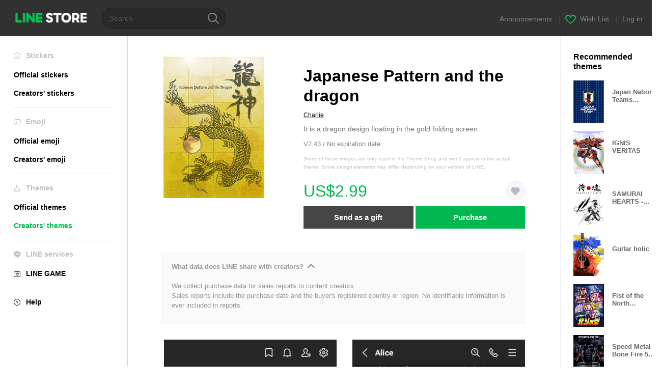

--- FILE ---
content_type: application/javascript; charset=utf-8
request_url: https://store.line.me/api/v2/resource/messages.js/en?lang=en&hash=4818ae20a5347df4594d96079f963ac9134e3f59
body_size: 77987
content:
var MESSAGE_SOURCE={"premium.lp.faq.planchange.description.carrier.tw":function(){return 'You can currently change between some plan types on LINE STORE. <br><br>\n\n\n\nTo change your plan:<br>\n\n1. Log in to LINE STORE.<br>\n\n2. On mobile: Tap the menu icon (≡) > Account page (your name) > Purchase history > Subscription plans > Change plan.<br>\n\nOn PC: Tap Account page > Subscription plans > Change plan<br>\n\n3. Select the plan you wish to change to and change your plan.<br><br>If you upgrade your plan, you can use the upgraded service for no extra charge until the new price is applied from the next renewal date.\n\n <br><br>\n\nNote: If using mobile carrier payments, it may take one day or more to complete your payment. However, you can start using the service right away. To upgrade from a Basic course to a Deluxe course plan using mobile carrier payments, please cancel your Basic plan and subscribe to a Deluxe plan after your Basic plan expires.'},"premium.lp.plan.price.studentmonthly":function(){return '¥120/month'},"page.text.charge.purchased":function(){return 'Purchased: '},"search.box.text":function(){return 'Character names, keywords, etc.'},"menu.text.section.buy":function(){return 'Buy'},"08.purchase.mobilePaymentTitle.1":function(){return 'Mobile payment'},"premium.lp.faq.student.description.delxe2.tw":function(){return 'Students currently attending a university, graduate school, junior college, vocational school, technical junior college, high school, or middle school in Taiwan are eligible for Student plans.<br>Note: If you\'re a minor, you need permission from a parent or guardian to subscribe to this service.<br><br>Student plans<br>• Basic course: NT$60/month<br>• Deluxe course: NT$80/month<br><br>First-time subscribers can try out LINE Stickers Premium for free during a trial period.<br>Note: Prices include tax. The length of the free trial period depends on when you subscribe.<br>Please check to see how much time you have when you sign up.'},"store.inflow.desc":function(){return 'Check out the latest trends'},"page.text.music.resubscribe_offer.button.desc":function(){return '(JPY 980/month starting from the 4th month)'},"page.text.music.targetingoffer_4mo_10yen.caption":function(){return '¥10 per month for the first 4 months'},"mail.label.copyright.new":function(){return '© LY corporation'},"premium.plan.student.graduation.date":function(){return 'Expected graduation date'},"seo.metatitle.crsticker.author":function(args){return ''+args[0]+' LINE stickers | LINE STORE'},"07.charge.buyEndTitle":function(){return 'Purchase complete'},"purchase.transactionlaw.payment.method.desc.new":function(){return 'The payment method specified on this page either by LY corporation or the third-party payment service.'},"page.text.notice":function(){return 'Announcements'},"premium.lp.dx3monthtrial.title":function(){return '<span class="highlight">New subscribers get their first 3 months</span><br><span class="highlight">of the Deluxe course for free!</span>'},"page.text.rules.agree.Privacy":function(){return 'Privacy Policy'},"premium.lp.banner.description.tw2":function(){return 'Get the Deluxe course for unlimited use of millions of stickers, themes, and emoji! Choose the yearly plan for even better deals!'},"payment.charge.label.tw_mycard_member_point":function(){return 'MyCard Member Point Deduction'},"store.endpage.popup.title.collection.premium.remove":function(){return 'Temporary error'},"linestore.aoa.title.unablepayment":function(){return 'Unable to make payment.'},"premium.deluxe.lp.plantable.dlslot":function(){return 'Sticker/Emoji <span style="color:#07b53b;">capacity</span>'},"page.text.top.wish.tutorial.title":function(){return 'How to make a Wish List!'},"premium.lp.faq.list.deluxe.theme.desc.id":function(){return 'To check your sticker/emoji sets:<br>\n1. Start LINE.<br>\n2. Tap the Home tab > Settings.<br>\n3. Tap Stickers > My Stickers.<br>\n4. Tap the Stickers or Emoji tab.<br><br>\n\nTo check your themes:<br>\n1. Start LINE.<br>\n2. Tap the Home tab > Settings.<br>\n3. Tap Themes > My Themes.'},"btn.confirm":function(){return 'OK'},"premium.plan.basic.monthly":function(){return 'Monthly plan (Basic)'},"page.text.premium.sticker.howtodl":function(){return 'Open LINE and go to Settings > Stickers > "LINE Stickers Premium" > "My Premium stickers" to download your new stickers.'},"page.text.oasort.new.sp":function(){return 'New'},"page.title.emoji.official":function(){return 'Official emoji'},"premium.lp.faq.nation.title":function(){return 'What countries can I use LINE Stickers Premium in?'},"99.popup.complete.purchase.Label1":function(args){return 'You bought '+args[0]+'!'},"premium.lp.faq.trialcancel.description.delxe.tw":function(args){return 'For information about canceling your plan (course) subscription during the free trial, see <a href="'+args[0]+'">this Help article.</a>'},"store.inflow.rising":function(){return 'Hot'},"99.popup.complete.purchase.Label2":function(){return 'View your purchase history from your account page.'},"page.text.music.cancel.result.desc":function(){return 'You can continue to use your plan until the subscription end date listed on your account page.'},"page.text.music.resubscribe_offer.promotion.title":function(){return '\Special Resubscription Offer/'},"page.text.call.confirm.change_auto_recharge":function(){return 'Change your auto-recharge amount?\nTap OK to cancel the amount currently set for auto-recharge.'},"premium.lp.plan.details":function(){return 'Plan details'},"page.text.music.button.creditcard3":function(){return 'Credit card payment only'},"page.text.music.button.creditcard2":function(){return 'Pay by credit card'},"kr.paypemtinfo.collect.mail":function(){return '이메일 주소\n'},"seo.metatitle.theme.detail":function(args){return ''+args[0]+' – LINE theme | LINE STORE'},"btn.resume":function(){return 'Restore plan'},"premium.tw.linemobile.generalLP.button":function(){return 'LINE MOBILE home'},"premium.plan.changeplan.notice.description.freetrial":function(){return '・If you change your plan type or course during your free trial, you can continue your free trial where you left off with your new subscription.'},"tooltip.search.keywords":function(){return 'Try using trending search terms and find brand new stickers!'},"wish.text.setting.privacy.title":function(){return 'Privacy settings'},"page.title.theme.official_2":function(){return 'Official themes'},"cashback.aoa.body":function(args){return 'You earned LINE Credit from your purchase of '+args[0]+'.\n\nUse Credit toward buying stickers, game items, and more from LINE STORE.'},"error.liveviewing.login_button.label":function(){return 'Log in with a different account'},"payment.label.ais.mpay":function(){return 'AIS mPay'},"premium.lp.faq.deluxe.theme.desc3.id":function(){return 'The Deluxe course is one of the courses available in LINE Stickers Premium.<br>With this course, you can:<br><br>Get unlimited access to participating stickers, emoji, and themes.<br>• Have up to a total of 1,000 Premium sticker and emoji sets, as well as 100 themes at a time.<br>Note: The number of sets you can actually have at any one time may differ depending on your device\'s storage capacity.<br><br>In addition to the Deluxe course, there is also currently a Basic course that lets subscribers use participating stickers only.<br>Note: With the Basic course, you can have up to five participating sticker sets at a time.'},"seo.metatitle.emoji.official":function(){return 'LINE official emoji – New emoji and more | LINE STORE'},"page.text.charge.equivalent":function(args){return '1 LINE Credit = '+args[0]+' equivalent'},"premium.trial.description.deluxe.id":function(args){return 'For just Rp25.000 a month, you get unlimited access to over '+args[0]+' sticker sets.<br>Get a Deluxe course to add access to emoji and keep up to 1,000 sets at a time.<br>Try it out for free right now.'},"page.text.register_email_address.delete_confirm_message":function(){return 'You will no longer receive purchase confirmation emails. Stop receiving emails?\n'},"page.text.game.zone":function(){return 'Zone'},"premium.lp.faq.deluxe.title.th":function(){return 'About the LINE Stickers Premium Deluxe course'},"page.text.music.cancel.button.not_now":function(){return 'Not now'},"page.sort.sticker_character":function(){return 'Characters'},"store.endpage.toast.collection.add2":function(){return 'Added to favorites'},"page.text.tier.attention.game_line_wooparooland":function(){return 'The price per item may change with the amount you purchase.'},"page.text.sticker.creators_big_category":function(){return 'Big stickers'},"premium.lp.faq.purchase.title.tw":function(){return 'Purchasing a subscription plan'},"barcode_payment_complete.aoa.transaction_id":function(){return 'Transaction ID'},"sidemenu.text.premium":function(){return 'Unlimited hit stickers'},"btn.close":function(){return 'Close'},"premium.lp.disclaimer.student":function(){return 'To use the student plan, you must be currently enrolled in a Japan-based university, graduate school, junior college, vocational school, technical junior college, high school, or middle school.'},"beforehour.plurals.one":function(){return '％d hour ago'},"page.text.music.expired_campaign":function(){return 'This URL has expired.'},"premium.lp.faq.list.deluxe.theme.title.tw":function(){return 'Checking the Premium sticker/emoji sets and themes you\'ve downloaded'},"premium.lp.faq.planchange.description.linemoandmusic.desc1":function(args){return 'You can currently change between some plans (courses) on LINE STORE.<br><br>\n\nTo change your plan (course): <br>\n1. Log in to LINE STORE.<br>\n2. Tap the menu icon > Account page > Purchase history > Subscription plans > Change plan.<br>\nNote: For PC users, click Account page > Subscription plans > Change plan.<br>\n3. Select the plan (course) that you want and finish changing your plan.<br><br>\n\nIf you change your plan (course), you can use the service for no extra charge until the new price is applied from the next renewal date.<br><br>\n\nIf you\'ve subscribed to LINE MUSIC or LINEMO, you can use the Basic course for free. For details, see <a href="'+args[0]+'">this Help article</a> if you have a LINE MUSIC subscription or <a href="'+args[1]+'">this Help article</a> if you\'re using LINEMO.'},"page.text.rules.taiwan_channel_agreement":function(){return 'Channel agreement'},"purchase.transactionlaw.item.application":function(){return 'Contents of sales contract'},"seo.metadescription.otoku.lp":function(){return 'LINE STORE: Save on LINE Manga Coins, stickers, emoji, and more!'},"premium.deluxe.lp.plan.price.individualmonthly.id":function(){return 'Rp45.000/month'},"meta.description.oalist.event":function(){return 'Friend LINE official accounts to get free stickers and themes exclusive to account friends.'},"premium.lp.faq.deluxe.title.tw":function(){return 'About the LINE Stickers Premium Deluxe course'},"premium.lp.faq.list.deluxe.theme.title.th":function(){return 'Checking the Premium sticker/emoji sets and themes you\'ve downloaded'},"premium.lp.faq.trialcancel.title.tw":function(){return 'Canceling your subscription during the free 30-day trial'},"error.illegal_email_address":function(){return 'Please re-enter the email address and check that you have entered it correctly.'},"kr.paypemtinfo.collect.disagreecheck":function(){return '동의하지 않음\n'},"premium.lp.stickernum.1200":function(){return '12 million'},"oalist.text.eventemoji.noitem":function(){return 'No free emoji at this time.'},"text.payment.end.OA":function(){return 'Friend LINE STORE\'s official account to get valuable info about the items you purchase!'},"99.error.under_maintenance.errorLabel.1":function(){return 'Under maintenance'},"99.popup.buy.label.12":function(){return 'LINE Pay (Balance)'},"premium.lp.faq.cancelback.description.tw":function(){return 'You can restore a plan that was canceled but hasn\'t expired yet until 9:59 pm on the day before the renewal date. You will no longer be able to restore it after that time.'},"99.error.under_maintenance.errorLabel.2":function(){return 'You can\'t buy any items right now because this game is currently undergoing maintenance.\nPlease try again later.'},"premium.lp.faq.deluxe.theme.desc":function(){return 'The Deluxe course is one of the courses available in LINE Stickers Premium.<br><br>\n\nWith this course, you can:<br>\n• Get unlimited use of supported creators\' emoji and themes in addition to eligible stickers.<br>\n• Have up to a total of 1,000 Premium sticker and emoji sets as well as 100 themes at a time.<br><br>\n\nIn addition to the Deluxe course, there is currently a Basic course that lets subscribers use eligible stickers only.<br>\nNote: With the Basic course, you can have up to five eligible sticker sets at a time.'},"99.popup.buy.label.13":function(){return 'LINE Pay (Credit card)'},"endpage.oafollow.desc2":function(){return 'Great deals and news'},"endpage.oafollow.desc1":function(){return 'LINE STORE'},"page.text.rules.agree.Agree":function(){return 'I agree to the above'},"page.text.music.sony_1y.note":function(){return 'You\'ll be automatically charged ¥9,600 each year after the trial period (1 year) ends.'},"btn.download.item":function(args){return 'Download your new '+args[0]+''},"gnb.menu.shortcut":function(){return 'Add shortcut to Home screen'},"premium.lp.faq.deluxe.theme.desc.id":function(){return 'The Deluxe course is one of the courses available in LINE Stickers Premium.<br><br>\n\nWith this course, you can:<br>\n• Get unlimited use of supported creators\' emoji and themes in addition to eligible stickers.<br>\n• Have up to a total of 1,000 Premium sticker and emoji sets as well as 100 themes at a time.<br><br>\n\nIn addition to the Deluxe course, there is currently a Basic course that lets subscribers use eligible stickers only.<br>\nNote: With the Basic course, you can have up to five eligible sticker sets at a time.'},"barcode_payment_complete.aoa.transaction_date":function(){return 'Transaction date'},"page.text.rules.later":function(){return 'Skip'},"misc.display.itemname.stickershop":function(){return 'stickers'},"page.text.music.shelf.day.title.jp":function(){return 'Premium Plan (Unlimited Streaming)'},"page.text.music.ymobile.already_used_coupon":function(){return 'You already used this coupon.'},"premium.deluxe.lp.general.desc":function(){return 'Upgrade to a Deluxe course for access to emoji and keep up to 1,000 sets at a time.<br>You can upgrade your subscription now at no extra cost until your next renewal period.<br><br>Why wait? Tap a button below to get started.'},"error.payment.already_available.desc":function(){return 'You can\'t purchase an item you already have.'},"ogp.description.author_list":function(args){return 'Check out stickers by "'+args[0]+'" on LINE\'s official online store!'},"premium.lp.faq.list.description.delxe.tw":function(){return 'To check your sticker and emoji sets: <br>\n1. Start the LINE app.<br>\n2. Tap the Home tab > Settings.<br>\n3. Tap Stickers > My Premium stickers.'},"premium.lp.deluexe.merit.theme.desc2":function(){return 'With the Deluxe course, change themes whenever you want to invite all your favorite characters to your LINE app.'},"purchase.transactionlaw.item.ticket":function(){return 'Ticket'},"btn.oafollow":function(){return 'Add friend'},"payment.charge.label.bank_transfer":function(){return 'Bank transfer'},"seo.metatitle.gametop":function(){return 'LINE GAME – Great deals on Rubies and Diamonds | LINE STORE'},"page.text.music.banner.text.period.h20":function(){return 'N/A'},"creditreminder.link.aoa_template":function(){return 'Use your Credit now'},"page.text.browsing_history":function(){return 'Viewing history'},"payment.label.cashback":function(args){return 'From purchasing '+args[0]+''},"sidemenu.premium.banner.desc.tw":function(){return 'Unlimited access to Premium stickers<br>for NT$80 a month'},"premium.lp.plan.general.title.tw":function(){return 'Stickers Premium<br>for just NT$80/month'},"link.return.yahoo":function(){return 'Return to Yahoo! JAPAN'},"newyear.recommend.list.title":function(){return 'New Year\'s Stickers for You'},"store_service.error.wish.list_not_visible":function(){return 'This Wish List is private and can\'t be shown.'},"premium.plan.deluxe.student":function(){return 'Student plan (Deluxe)'},"page.text.demaecan.already_used_coupon":function(){return 'You already used this coupon.'},"page.text.music.resubscribe_offer.note.7":function(){return 'Please note that this promotion may change or end without notice.'},"premium.lp.plan.general.title.th":function(){return 'Your Premium plan is just<br>THB 69 a month'},"page.text.rules.description":function(){return 'Ready to get started? Agree to the following to continue.'},"purchase.transactionlaw.item.sticker":function(){return 'Sticker'},"kr.paypemtinfo.collect.term":function(){return '보유 및 이용기간\n'},"page.text.call.auto_renewal":function(){return 'Auto-renewal'},"aoa.label.payment_term":function(){return 'Billing period'},"premium.lp.faq.linemo.info.desc":function(args){return 'If you have a LINEMO subscription, you can use the LINE Stickers Premium Basic course for free with this plan.<br>\nNote:<br>\n- The LINE Stickers Premium Deluxe course is not available through this plan<br>\n- You cannot subscribe to the Deluxe course while you\'re using the LINE Stickers Premium for LINEMO plan.<br>\n- If you want to use the Deluxe course, subscribe from LINE STORE after canceling your LINE Stickers Premium for LINEMO plan.<br><br>\n\nFor details about LINE Stickers Premium courses/plans, <a href="'+args[0]+'">see this Help article</a>.<br>\nFor more information about LINEMO, refer to <a href="'+args[1]+'" target="_blank">this link</a>. (Only available in Japanese.)<br><br>\n\nTo use the LINE Stickers Premium for LINEMO plan, you need to access the application page from the LINEMO official account and sign up. If you already have a LINE Stickers Premium plan, you can sign up for the LINE Stickers Premium for LINEMO plan after canceling your current plan and letting it expire.<br>\nNote: If you cancel your LINEMO subscription, you will not be able to use the LINE Stickers Premium for LINEMO plan after your canceled subscription expires.<br><br>\n\nFor the steps to cancel your LINE Stickers Premium for LINEMO plan, see <a href="'+args[2]+'">this Help article</a>.<br>\nNote: After you cancel your plan, the cancelation will go into effect immediately.'},"payment.label.chunghwa_local_phone":function(){return 'Chunghwa local phone'},"seo.metadescription.premiumtheme.new":function(){return 'New LINE Stickers Premium themes. Use unlimited stickers, emoji, and themes for only JPY 480 per month. Your chats will never be the same.'},"page.text.music.subscriptionsku.caption.new2":function(){return '1st time 1 month free'},"premium.lp.boost.title":function(){return 'More stickers,\nmore connections'},"premium.plan.changeplan.notice.description.newplan":function(){return 'Your subscription will be automatically renewed with your new plan on the next renewal date.'},"page.title.music":function(){return 'LINE MUSIC'},"premium.lp.faq.linemo.info.title":function(){return 'About LINE Stickers Premium for LINEMO'},"seo.metatitle.crsticker.category.character.pop":function(args){return ''+args[0]+' '+args[1]+' – Top LINE creators\' stickers | LINE STORE'},"page.text.music.subscriptionsku.caption.new4":function(){return '1st time 1 month free (with mobile carrier or LINE Credit)'},"page.text.music.subscriptionsku.caption.new3":function(){return 'First month'},"store.mangacoin.stoppage.2":function(){return 'Important: You can no longer purchase Manga Coins with LINE Credit as of 5 pm on August 31, 2023.'},"page.text.title.get.eventitem":function(args){return 'You got "'+args[0]+'."'},"premium.plan.basic.linemo":function(){return 'LINE Stickers Premium for LINEMO'},"store.mangacoin.stoppage.3":function(){return 'You can no longer purchase Manga Coins with LINE Credit as of 5 pm on August 31, 2023.'},"premium.lp.faq.deluxe.desc2":function(){return 'With the newly added Deluxe course, you can:<br>\n• Get unlimited use of creators\' emoji in addition to eligible stickers.<br>\n• Keep up to 1,000 sticker and emoji sets at a time.<br>\nNote: The number of sets you can keep may differ depending on the amount of storage available on your device.<br><br>\n\nIn addition to the Deluxe course, there\'s currently a Basic course that lets subscribers use eligible stickers only.<br>\nNote: With the Basic course, you can keep up to five eligible sticker sets at a time.'},"seo.metadescription.sticker.creators_custom_category":function(){return 'LINE STORE is LINE\'s official online store. Liven up your chats with creators\' custom stickers that let you add whatever text you like, as many times as you like!'},"seo.metatitle.sticker.creators_popup_category":function(){return 'Creators\' pop-up stickers'},"page.text.register_email_address.description_of_email_management_1":function(){return 'The email address will be stored for as long as you continue to use the service or until you delete it yourself.'},"store.billing.mangacoin.stoppage.1":function(){return 'You\'ll no longer be able to buy Manga Coins with LINE Credit from 5 pm on August 31, 2023. (Learn more)'},"page.text.register_email_address.description_of_email_management_2":function(){return 'You can change your email address or choose to stop receiving emails from your account page.'},"premium.planmanagement.desc2":function(){return 'Please use the LINE app to edit your stickers.'},"store.billing.mangacoin.stoppage.3":function(){return 'You can no longer purchase Manga Coins with LINE Credit as of 5 pm on August 31, 2023. (Learn more)'},"premium.planmanagement.desc1":function(){return 'See here for details on canceling LYPプレミアム.'},"store.billing.mangacoin.stoppage.2":function(){return 'From 5 pm on August 31, 2023, Manga Coins will no longer be available for purchase with LINE Credit. If you were hoping to buy Manga Coins with your Credit, please do so before then. (Learn more)'},"report.reason":function(){return 'Tell us why you are sending us this report.'},"Premium.rules.agree.body.tw":function(){return '1.The LINE Terms and Conditions of Use and Special LINE Terms and Conditions(<a href="https://terms.line.me/line_terms?lang=zh-Hant" target="blank">https://terms.line.me/line_terms?lang=zh-Hant</a>) also apply to your use of the Service.<br>2.As the Service supplies digital content that is not available in a tangible medium and online services that are fully performed once begun, the Service is not subject to Article 19 Paragraph 1 of the Taiwan Consumer Protection Act in relation to the seven-day cooling-off period, and no refund for returns of the Service will be provided.<br>3.Please refer to the LINE Privacy Policy (<a href="https://line.me/zh-hant/terms/policy/" target="blank">https://line.me/zh-hant/terms/policy/</a>) for other matters related to the collection, processing, and use of personal data in relation to the Service.'},"premium.lp.faq.env.title.delxe":function(){return 'System specifications for using Stickers Premium'},"error.title":function(){return 'Error'},"premium.lp.trial.button.3months":function(){return 'Start free 3-month trial'},"page.title.emoji.all":function(){return 'All emoji'},"premium.emoji.download.button.nonex2":function(){return 'Download with Premium subscription'},"seo.metadescription.otoku.lp11":function(){return 'Important'},"seo.metadescription.otoku.lp10":function(){return 'Save with these services'},"premium.lp.merit.unlimited.desc.deluxe.theme.tw.newprice":function(args){return 'Get unlimited access to over '+args[0]+' creators\' stickers, emoji, and themes.<br>A stickers-only plan is just NT$80 a month, or unlock access to emoji and themes for NT$120 a month.<br>Discover new Premium stickers, emoji, and themes each month.<br><br>(Only stickers, emoji, and themes with the purple P icon are included in the subscription service.)'},"page.text.pop.stamp":function(){return 'Popular official stickers'},"seo.metatitle.manga.paypay":function(){return 'Buy LINE Manga Coins with PayPay | LINE STORE'},"wish.list_shared.description_hide":function(){return '<em>Log in</em> and send a gift!'},"premium.lp.emojinum.100k":function(){return '100 thousand'},"page.text.call.charge_credit.desc":function(){return 'Call Credit is a prepaid electronic credit system that you can use to make calls.'},"customstickerguide3.body":function(){return 'From inside jokes to nicknames, how you use them is up to you.'},"store.top.headerbanner.cashback.time":function(){return ':HH:mm:ss'},"page.text.buddysticker.info":function(){return 'Get this set for free by friending its account!'},"seo.metatitle.premium.animationemoji.new":function(){return 'New LINE Stickers Premium animated emoji | LINE STORE'},"btn.download.label.theme":function(){return 'theme'},"premium.lp.faq.student.description.delxe2.id":function(){return 'Students currently attending a university, graduate school, junior college, vocational school, technical junior college, high school, or middle school in Indonesia are eligible for Student plans.<br>Note: If you\'re a minor, you need permission from a parent or guardian to subscribe to this service.<br><br>Student plans<br>• Basic course: Rp15.000/month<br>• Deluxe course: JPY 35.000/month<br><br>First-time subscribers can try out LINE Stickers Premium for free during a trial period.<br>Note: Prices include tax. The length of the free trial period depends on when you subscribe.<br>Please check to see how much time you have when you sign up.'},"premium.purchase.complete.guide":function(args){return 'You can see your subscription details under "<a href="'+args[0]+'">Subscription plans</a>."'},"store.lp.otoku.manga.festival.3":function(args){return 'From '+args[0]+' to '+args[1]+''},"page.text.pickup":function(){return 'Editors\' choice'},"store.lp.otoku.manga.festival.1":function(){return 'LINE STORE Festival is in town!'},"meta.description.oalist.new":function(){return 'Catch the latest celebrities and brands on the LINE official account new arrivals page.'},"seo.metatitle.crsticker.category.pop":function(args){return ''+args[0]+' – Top LINE creators\' stickers | LINE STORE'},"premium.lp.faq.list.description.delxe.id":function(){return 'To check your sticker and emoji sets: <br>\n1. Start the LINE app.<br>\n2. Tap the Home tab > Settings.<br>\n3. Tap Stickers > My Premium stickers.'},"seo.metatitle.author.itemlist":function(args){return ''+args[0]+' LINE stickers & emoji | LINE STORE'},"aoa.present_block.desc2":function(){return 'We weren\'t able to send the item below due to an error.'},"payment.charge.label.line_gift_code":function(){return 'LINE gift code'},"aoa.present_block.desc1":function(){return 'Thank you for using LINE STORE.'},"page.text.music.subscriptionsku.caption.profitable":function(){return 'Best value'},"btn.icon.oadetail":function(){return 'Details'},"aoa.present_block.desc3":function(){return 'Please request a refund by tapping "Contact us".'},"seo.metadescription.sticker":function(){return 'LINE STORE is LINE\'s official online store. You\'ll find stickers featuring Brown, Cony, and the other LINE characters inside. It\'s hard not to fall in love with animated and sound stickers too.'},"seo.metatitle.crtheme.detail":function(args){return ''+args[0]+' – LINE theme | LINE STORE'},"wish.text.setting.privacy.public":function(){return 'Public'},"charge.prepaidcard.receipt.text.hilife":function(){return 'Hi-Life'},"page.text.item.credit_purchase":function(){return 'Purchased Credit'},"kr.footer.terms":function(){return '이용약관\n'},"premium.lp.faq.trial.title.delxe.tw":function(){return 'About the free trial'},"premium.lp.faq.pstickers.title.delxe":function(){return 'Checking if sticker sets are offered with LINE Stickers Premium'},"premium.linemo.planmanagement.note2":function(args){return 'You can cancel your "LINE Stickers Premium for LINEMO" plan from the <a target="_blank" href="'+args[0]+'">LINEMO My Menu page</a>.'},"customsticker.edit.button":function(){return 'Edit caption'},"purchase.transactionlaw.premium.planchange.cancel.desc":function(){return '• The service is provided from the date of purchase to the last day of service for the duration of the selected plan (monthly or yearly).<br>\n• Until you cancel your service subscription, the service will automatically be renewed after the end of each service period.<br>\n• If the subscription is canceled by 9:59 pm on the last day of service, no charges will be applied due to the change in plans.<br>\n• The price of the new plan will be charged beginning from the first payment date.'},"page.banner.live.title":function(){return 'LINE LIVE'},"page.text.music.ls_upd_pm_2025.button":function(){return 'Subscribe'},"report.succeed":function(){return 'Report sent successfully.'},"premium.lp.faq.trial.title.delxe.th":function(){return 'About the free trial'},"page.banner.live.pc.title":function(){return 'LINE LIVE PC'},"page.text.music.shelf.hulu.description.jp":function(){return 'These are plans that allow you to enjoy unlimited streaming for increments of 1 month or 1 year.<font color="red">Get your first 2 months free if you\'re a Hulu user!</font>\nLINE MUSIC subscribers also get unlimited access to over 15 million LINE stickers.\nInstallation of the LINE MUSIC app is required.'},"payment.user_can_purchase_already_have_subscription":function(){return 'You are currently using a ticket. \nYour ticket can be automatically renewed once your current ticket expires. Continue?'},"text.OA.eventitem.download.description.adl":function(){return 'Here\'s your free gift for friending an official account! They\'ll be automatically downloaded when you first use them.'},"page.text.search.placeholder":function(){return 'Search'},"store.endpage.popup.desc.collection.premium.remove":function(){return 'Unable to remove this sticker from your collection. Please wait a while then try again.'},"premium.lp.plan.price.individualmonthly.id":function(){return 'Rp.25,000/month'},"premium.endpage.theme.download.button.non":function(){return 'Try unlimited themes and stickers for free'},"store.mangacoin.oshirase":function(){return 'Learn more'},"premium.studentverification.save":function(){return 'Save and continue'},"payment.user_cannot_purchase_already_have_subscription":function(){return 'You can\'t buy another ticket while already subscribed to a Premium Plan.'},"report.privacypolicy":function(args){return 'Your report will be handled in accordance with <a href="'+args[0]+'" target="_blank">LINE\'s Privacy Policy</a> and will only be shared with <a href="'+args[1]+'" target="_blank">other LINE Group companies</a> as necessary to process your report.'},"page.text.title.line_credit":function(){return 'About LINE Credit'},"premium.sticker.download.button.non":function(){return 'Try unlimited stickers for free'},"beforehour.plurals.other":function(){return '％d hours ago'},"premium.lp.faq.env.description.delxe.id":function(){return 'LINE Stickers Premium can be used with the following recommended system specifications.<br><br>\n\nLINE app version<br>\niOS and Android devices: Version 13.4.0 or later<br><br>\nNote: LINE Stickers Premium can\'t be used on LINE version 10.21.0 or earlier. <br><br>\n\nOS version<br>\n• iOS 12.0 or later<br>\n• Android 5.0 or later<br><br>\n\nThis service is not supported on:<br>\n• Tablets<br>\n• PCs<br>\n• Other devices that cannot support the use of the LINE app'},"btn.cancel.plan":function(){return 'Disable auto-renewal'},"premium.lp.merit.unlimited.desc.new":function(args){return 'Get unlimited access to over '+args[0]+' participating stickers and emoji.<br>A stickers-only plan is just ¥240 a month, or get access to both stickers and emoji for ¥480 a month.<br>Discover new Premium stickers and emoji each month.<br><br>(Only stickers and emoji with the purple P icon are included in the subscription service.)'},"page.text.new.theme.creators":function(){return 'New creators\' themes'},"page.text.music.resubscribe_offer.caption":function(){return 'Resubscribe to Premium plan'},"page.text.music.resubscribe_offer.note.2":function(){return 'Even if you cancel plan auto-renewal during the 3-month promotional period after accepting this offer, you can use the Premium plan for the full 3 months.'},"page.text.music.resubscribe_offer.note.1":function(){return 'The usual price is ¥980 per month.'},"page.text.music.resubscribe_offer.note.4":function(){return 'To cancel auto-renewal for your plan, please cancel at least 24 hours before the renewal date from the "Subscription plans" tab under "Account page."'},"premium.premiumtop.emoji.title":function(){return 'Premium emoji'},"page.text.free":function(){return 'Free'},"page.text.music.resubscribe_offer.note.3":function(){return 'After the promotional period, your plan will automatically switch to the standard price.'},"page.text.music.resubscribe_offer.note.6":function(){return 'The tickets above can only be used in Japan.'},"page.text.music.resubscribe_offer.note.5":function(){return 'If you don\'t cancel auto-renewal at least 24 hours before the renewal date, your plan will automatically be renewed and you\'ll be charged within the 24-hour period prior to the renewal date.'},"premium.deluxe.lp.plantable.deluxe":function(){return 'Deluxe course'},"wish.text.current_status.private":function(){return 'Can <em>only be viewed by you</em>.'},"cashback.text.credit_rate":function(){return 'Credit rate:'},"text.payment.end.OA.emoji":function(){return 'If you have added LINE STORE\'s official account as a friend, a link for your purchased emoji will be sent to you directly. Tap the link to download your emoji.'},"meta.title.oalist.top":function(){return 'LINE official accounts – Connect with celebrities, businesses, brands, and more | LINE STORE'},"premium.lp.update.button":function(){return 'Update LINE'},"premium.lp.faq.about.title.tw":function(){return 'About LINE Stickers Premium'},"premium.lp.faq.trialcancel.description.delxe":function(args){return 'For information about canceling your plan (course) subscription during the free trial, see <a href="'+args[0]+'">this Help article.</a>'},"premium.studentverification":function(){return 'Student verification'},"tabmenu.music":function(){return 'MUSIC'},"premium.lp.title.free.1months":function(){return 'New users: First month free! '},"premium.lp.faq.trial.title.delxe.id":function(){return 'About the free trial'},"page.text.music.targetingoffer_4mo_10yen.not_target":function(){return 'Unfortunately, we\'re not accepting this ticket at this time. We apologize if you accidentally received a message about this ticket.'},"page.text.music.button.payment2":function(){return 'Pay by mobile carrier or LINE Credit'},"store.oablock.addfriend2":function(){return 'Add LINE STORE\'s official account as a friend and receive notifications'},"error.liveviewing.invalid_account.description.1":function(){return 'Please log in to the same LINE account you use for LINE LIVE-VIEWING and LINE STORE.'},"wish.text.share.fb":function(){return 'Facebook'},"report.confirm.th":function(){return 'Acknowledge and send'},"store.oablock.addfriend1":function(args){return 'You added '+args[0]+' and got '+args[1]+'!'},"error.liveviewing.invalid_account.description.2":function(){return 'You won\'t be able to buy tickets when your accounts don\'t match.'},"error.payment.user_cannot_present_by_application_type.desc":function(args){return 'We can\'t send this gift item because '+args[0]+'\'s device or OS doesn\'t support it.'},"premium.deluxe.lp.unsubscriber.freetrialed.desc.theme":function(){return 'Upgrade to a Deluxe course for access to emoji and themes. Plus you can keep up to 1,000 emoji/sticker sets at a time.'},"store.lineplay.fadeout":function(args){return 'LINE PLAY will be ending service on May 20, 2024.\n\n\nBecause of this, we\'ll no longer be selling in-service currency starting April 18, 2024. You can find our schedule leading up to end of service from the link below.\n\n\n<a href="'+args[0]+'">https://store.line.me/notice/100001486/ja</a>'},"page.text.free.sticker.howtodl.2":function(){return 'These stickers will be <span class="MdColorRed">automatically downloaded</span> \nwhen you first use them in the LINE app.'},"seo.metadescription.premium.lp3":function(args){return 'A flat-rate sticker subscription service with unlimited access to over '+args[0]+' participating stickers for just ¥240 per month. Choose the Deluxe Course option for unlimited emoji. You can download any participating stickers or emoji and use them as long as you want. Not convinced? There\'s a free trial that\'s really free.'},"premium.plan.manage.plan_change.button":function(){return 'Change plan'},"seo.metatitle.sticker.creators_custom_category":function(){return 'Creators\' custom stickers'},"seo.metadescription.premium.lp4":function(){return 'A flat-rate sticker subscription service with unlimited access to participating stickers for just ¥240 per month. Choose the Deluxe course option for unlimited access to participating emoji and themes. Join the service now to add unlimited fun to your chats! Not convinced? There\'s a 1-month free trial that you can try out now!'},"premium.lp.merit.unlimited.desc.deluxe.theme.th":function(args){return 'Get unlimited access to over '+args[0]+' creators\' stickers, emoji, and themes.<br>A stickers-only plan is just THB 69 a month, or unlock access to emoji and themes for THB 139 a month. Discover new Premium stickers, emoji, and themes each month.<br><br>(Only stickers, emoji, and themes with the purple P icon are included in the subscription service.)'},"btn.icon.oafollow":function(){return 'Add'},"purchase.transactionlaw.title":function(){return 'Act on Specified Commercial Transactions Disclaimer'},"seo.metatitle.premium.category.character.pop":function(args){return ''+args[0]+': '+args[1]+' - Popular LINE Premium stickers | LINE STORE'},"premium.lp.merit.unlimited.desc.deluxe.theme.tw":function(args){return 'Get unlimited access to over '+args[0]+' creators\' stickers, emoji, and themes.<br>A stickers-only plan is just NT$80 a month, or unlock access to emoji and themes for NT$100 a month.<br>Discover new Premium stickers, emoji, and themes each month.<br><br>(Only stickers, emoji, and themes with the purple P icon are included in the subscription service.)'},"page.text.search.result.sticker.genre.subscription":function(args){return 'LINE Stickers Premium ('+args[0]+')'},"premium.lp.disclaimer.account":function(){return 'LINE Stickers Premium is only available to LINE accounts based in Japan. You may not be able to use this service if your account\'s region has changed.'},"premium.lp.faq.about.description.deluxe.theme":function(){return 'LINE Stickers Premium is a flat-rate subscription service that gives you unlimited use of a variety of eligible stickers without having to purchase them.<br><br>\n\nWith the Basic course, you can only use eligible stickers. By subscribing to the Deluxe course, you\'ll also get unlimited use of supported creators\' emoji and themes.'},"seo.metatitle.theme.author":function(args){return ''+args[0]+' LINE themes | LINE STORE'},"error.login.auto.title":function(){return 'Unable to log you in automatically.'},"seo.metatitle.search.all":function(args){return 'Results for "'+args[0]+'" in LINE stickers, emoji, themes, games, and more! | LINE STORE'},"page.text.music.resubscribe_offer.promotion.description.2":function(){return 'This special plan is available only to customers who received this offer and have been away for a period since their free trial or last Premium plan subscription.'},"premium.lp.linestore":function(){return 'Go to LINE STORE'},"page.text.sticker.preview.notice.guide.pc":function(){return 'Click a sticker to preview it. Be sure to test your caption before purchasing this set.'},"premium.lp.deluexe.merit.theme.title2":function(){return 'Unlimited themes!'},"payment.label.suica":function(){return 'Mobile Suica'},"store.endpage.popup.desc.collection.premium.limit":function(){return 'Remove a sticker from your collection on the LINE app, then try again.'},"premium.trial.description.deluxe.tw":function(args){return 'For just NT$80 a month, you get unlimited access to over '+args[0]+' sticker sets.<br>Get a Deluxe course to add access to emoji and keep up to 1,000 sets at a time.<br>Try it out for free right now.'},"purchase.transactionlaw.item.application.lineout":function(args){return 'LINE Out 30-Day Plan ('+args[0]+')'},"seo.metatitle.editorspick":function(args){return ''+args[0]+' | LINE STORE'},"premium.lp.faq.about.title.th":function(){return 'About LINE Stickers Premium'},"wish.text.setting.url.complete":function(){return 'Your Wish List URL has been changed.'},"seo.metatitle.webtoon":function(){return 'Buy LINE WEBTOON items here | LINE STORE'},"premium.studentverification.schoolname.notset":function(){return 'Enter the name of your school (Ex: LINE University)'},"premium.tw.chtplan.planmanagement.desc":function(){return 'Plan provided by CHT'},"premium.lp.faq.deluxe.theme.desc.th":function(){return 'The Deluxe course is one of the courses available in LINE Stickers Premium.<br><br>With this course, you can:<br>• Get unlimited use of supported creators\' emoji and themes in addition to eligible stickers.<br>• Have up to a total of 1,000 Premium sticker and emoji sets as well as 100 themes at a time.<br><br>In addition to the Deluxe course, there is currently a Basic course that lets subscribers use eligible stickers only.<br>Note: With the Basic course, you can have up to five eligible sticker sets at a time.'},"generate_barcode.aoa.expiration_date":function(){return 'Expiration date'},"linestore.aoa.button.resubscribe":function(){return 'Resubscribe'},"premium.plan.manage.resume.description":function(){return 'Your previously unsubscribed plan will be resumed. Continue?'},"premium.lp.plan.notSupportEnv.description.new":function(){return 'You need a Japanese, Taiwanese, Indonesian, or Thai LINE account and LINE 13.4.0 or later to subscribe to LINE Stickers Premium.'},"premium.lp.accounttransfer.error":function(){return 'Sorry, your current LINE account can\'t change Premium plans because the account has been transferred to a different smartphone.\nYour plan will be automatically canceled once the subscription period ends. Please subscribe to a new plan of your choice after this period.'},"page.text.search.result.familyapp":function(){return 'More'},"premium.lp.faq.deluxe.theme.desc.tw":function(){return 'The Deluxe course is one of the courses available in LINE Stickers Premium.<br><br>\n\nWith this course, you can:<br>\n• Get unlimited use of supported creators\' emoji and themes in addition to eligible stickers.<br>\n• Have up to a total of 1,000 Premium sticker and emoji sets as well as 100 themes at a time.<br><br>\n\nIn addition to the Deluxe course, there is currently a Basic course that lets subscribers use eligible stickers only.<br>\nNote: With the Basic course, you can have up to five eligible sticker sets at a time.'},"premium.linemusic.planmanagement.note1":function(){return '• To change plans or cancel your LINE MUSIC plan, go to Settings > Stickers > Plans in the LINE app to change the settings for your linked LINE MUSIC plan.'},"08.purchase.paymentListLabel.linepay":function(){return 'LINE Pay'},"seo.metatitle.premium.creators_animation_category":function(){return 'Animated stickers - LINE Premium stickers | LINE STORE'},"premium.linemusic.planmanagement.note2":function(){return '• Canceling your LINE MUSIC Premium Plan will cancel any LINE MUSIC plan you\'re currently using. You can continue to use LINE MUSIC until the day before your next renewal date.'},"page.text.music.targetingoffer_4mo_10yen.title":function(){return 'Special ticket: 4 months for ¥10 per month'},"seo.metatitle.editorspicklist":function(){return 'LINE Stickers Premium: Editors\' Choice | LINE STORE'},"page.text.pop.emoji.official":function(){return 'Popular official emoji'},"payment.user_cannot_purchase.representative_of_family_plan":function(){return 'Family Plan admins can\'t join other plans.\nTo change plans, disband your current Family first.\n\n*LINE MUSIC app > Settings > Family Member Settings\n'},"charge.prepaidcard.receipt.image":function(){return 'Convenience store receipt'},"btn.confirm.geteventitem":function(){return 'OK'},"premium.lp.twcarrier.planchange.popup.phase1":function(){return 'Unfortunately, due to current limitations with mobile carrier payments, the only way to upgrade a Basic course plan to a Deluxe course plan is by canceling your plan and then subscribing to a Deluxe course plan after the old plan expires.'},"premium.lp.plan.subscriber.description.deluxe":function(){return 'You already have a Deluxe course subscription!<br>Start downloading stickers and emoji from the Premium store page.'},"seo.metatitle.sticker.creators_animation_category":function(){return 'Creators\' animated stickers'},"page.text.eventsticker.lsoafollowinfo":function(){return 'Friend LINE STORE\'s official account to get a handy download link on LINE for your new stickers.'},"page.text.music.cancel.button.ok":function(){return 'Cancel plan'},"btn.myitem.eventtheme":function(){return 'My Themes'},"seo.metadescription.premiumemoji.new":function(){return 'New LINE Stickers Premium Emoji. Use unlimited stickers and emoji for only JPY 480 per month. Your chats will never be the same.'},"purchase.limit.exceeded.1":function(){return 'You\'ve either reached your purchase limit, or payment for another transaction is currently being processed.'},"store.inflow.daily":function(){return 'Daily ranking'},"purchase.limit.exceeded.2":function(){return 'Please wait a moment then try again.'},"premium.lp.faq.payment.description.brandnew":function(){return 'You can purchase a plan with one of the following methods:<br><br> - LINE Pay (credit card)<br> - LINE Pay (Balance)<br> Note: This option does not allow you to pay with LINE Pay Bonuses that you received from promotions or LINE friends.<br> - Docomo mobile payment<br> - au Easy Payment/au WALLET<br> - SoftBank mobile payment/Y!Mobile<br> Note: This option can only be used for monthly and student plans.'},"aoa.button.reregistration":function(){return 'Resubscribe'},"url.notice.redirect.lineplay_prepaid_event":function(){return '/notice/877949'},"store.oablock.desc3":function(){return 'Provider for this theme'},"store.oablock.desc1":function(){return 'Provider for this sticker set'},"store.oablock.desc2":function(){return 'Provider for this emoji set'},"premium.lp.faq.deluxe.desc2.tw":function(){return 'With the newly added Deluxe course, you can:<br><br>• Get unlimited use of creators\' emoji in addition to supported creators\' stickers.<br>• Have up to 1,000 sticker and emoji sets at a time.<br>Note: The number of sets you can have will differ depending on your device.<br><br>In addition to the Deluxe course, there is currently a Basic course that lets subscribers use creators\' stickers only.<br>Note: With the Basic course, you can have up to five sticker sets at a time.'},"premium.lp.faq.expiration.description":function(){return 'After canceling your subscription, you can still use it until 11:59 pm on the day before the renewal date.<br><br>\n\nTo check the renewal date:<br>\n1. Log in to LINE STORE.<br>\n2. Tap the menu icon > Account page.<br>\n3. Tap Purchase history > Subscription plans.<br>\n4. Check under LINE Stickers Premium.'},"text.recommend.tag":function(){return 'Recommended'},"report.error.maximum":function(){return 'Unable to send report because you have reached your daily report limit.'},"premium.deluxe.lp.courseheader.deluxe":function(){return 'Deluxe course'},"btn.downloaded":function(){return 'Downloaded'},"premium.lp.plan.notSupportEnv.description.forGlobal":function(){return 'You need a Japanese, Taiwanese, Indonesian, or Thai LINE account and LINE 13.4.0 or later to subscribe to LINE Stickers Premium.'},"premium.lp.faq.plan.description.linemoandmusic.desc3":function(args){return 'To purchase a LINE Stickers Premium plan: <br>\n1. Log in to LINE STORE.<br>\n2. In the LINE Stickers Premium section, tap Try Stickers Premium for free.<br>\n3. Scroll to the bottom of the screen.<br>\n4. Select a plan (course) and agree to the Terms and Conditions of Use.<br>\n5. Follow the on-screen instructions and finish making your purchase.<br><br>\n\nIf you\'ve subscribed to LINE MUSIC or LINEMO, you can use the Basic course for free. For details, see <a href="'+args[0]+'">this Help article</a> if you have a LINE MUSIC subscription or <a href="'+args[1]+'">this Help article</a> if you\'re using LINEMO.'},"kr.footer.hosting":function(){return '호스팅사업자 LY Corporation\n'},"premium.lp.afterFreeTrial.description":function(args){return ''+args[0]+' after free trial'},"premium.lp.faq.plan.description.linemoandmusic.desc2":function(args){return 'LINE Stickers Premium offers a Basic and Deluxe course. First-time subscribers get a free 31-day trial.<br>\nNote:<br>- The length of the free trial period depends on when you subscribe. Please check to see how much time you have when you sign up.<br>- Prices include tax.<br><br>\n\nBasic course<br>\n• Monthly plan: JPY 240<br>\n• Student plan: JPY 120/month<br>\n• Yearly plan: JPY 2,400<br><br>\n\nDeluxe course<br>\n• Monthly plan: JPY 480<br>\n• Student plan: JPY 360/month<br>\n• Yearly plan: JPY 4,800<br><br>\n\nFor more information about the Student plan, see <a href="'+args[0]+'">this Help article</a>.<br><br>\n\nIf you\'ve subscribed to LINE MUSIC or LINEMO, you can use the Basic course for free. For details, see <a href="'+args[1]+'">this Help article</a> if you have a LINE MUSIC subscription or <a href="'+args[2]+'">this Help article</a> if you\'re using LINEMO.'},"premium.lp.faq.purchase.description.delxe2.tw":function(){return 'To purchase a LINE Stickers Premium plan: <br><br>1. Log in to LINE STORE.<br>2. In the LINE Stickers Premium section, tap Try Stickers Premium for free.<br>3. Select a plan (course) and agree to the Terms and Conditions of Use.<br>4. Follow the on-screen instructions and finish making your purchase.<br>'},"page.text.sticker.list.animation_categorysort":function(){return 'Only show animated emoji'},"customstickerguide1.body":function(){return 'Custom stickers let you enter any text you choose as a caption.'},"page.text.oasort.new":function(){return 'New'},"meta.title.oalist.category.rank":function(args){return ''+args[0]+' – LINE official account ranking | LINE STORE'},"page.text.item.credit_bonus":function(){return 'Bonus Credit'},"premium.download.button.lyp":function(){return 'Download (LYPプレミアム members)'},"premium.download.button":function(){return 'Download for free (Premium members)'},"seo.metatitle.search.emoji":function(args){return ''+args[0]+' LINE Emoji | LINE STORE'},"gnb.menu.title.theme":function(){return 'Themes'},"premium.pickup.desc2":function(){return 'Our top Premium sticker, emoji, and theme picks<br>(Creators are free to remove their content from the Premium service at any time.)'},"seo.metadescription.sticker2":function(){return 'Buy stickers featuring your favorite anime and manga, LINE characters, and more on LINE STORE, LINE\'s official web store. Select from a wide variety of payment options!'},"premium.lp.trial.button":function(){return 'Try it free for a month'},"wish.error.list_shared.no_product":function(args){return 'There are no items to display at the moment. Ask <em>'+args[0]+'</em> to add some items!'},"premium.lp.disclaimer.student.global":function(){return 'Students currently attending a university, graduate school, junior college, vocational school, technical junior college, high school, or middle school in Indonesia, Japan, or Taiwan are eligible for the Student plan.'},"generate_barcode.text.aoa_template":function(args){return 'Thank you for your purchase of '+args[0]+', the Transaction ID is '+args[1]+', the barcode will expire at '+args[2]+', please pay it at '+args[3]+'.'},"premium.lp.dx3.title":function(){return '<span class="highlight">New subscribers get 3 months free!</span>'},"premium.tw.chtplan.planmanagement.note":function(){return 'If you\'d like to change or cancel your current plan, please call "123" directly, or visit a CHT store for customer service assistance.'},"page.text.not_selling_sticker.download_description":function(){return 'Download these stickers from the Sticker Shop on the Home tab in the LINE app.<br>Some stickers may only be available for certain lengths of time, devices, regions, or other special conditions.'},"page.text.eventsticker.howtodl":function(){return 'Open LINE and go to Settings > Stickers > My Stickers to download your new stickers.'},"oalist.nav.sub.all":function(){return 'All'},"page.title.emoji.creators":function(){return 'Creators\' emoji'},"error.liveviewing.login_account.label":function(){return 'You\'re currently logged in to LINE STORE as:'},"oalist.text.description":function(){return 'Add official accounts as friends to connect with celebrities, brands, and businesses. Gain access to valuable deals, the latest news, and other features on LINE. And of course, don\'t miss the exclusive free stickers. Friend the official accounts of all your favorite things and never miss out.'},"store.lineout.fadeout":function(args){return 'LINE Out will be ending service at 5 pm on May 31, 2023. Check the link below for more details on refunds and what to expect until service ends.\n\n\n<a href="'+args[0]+'">https://store.line.me/notice/20216286</a>'},"premium.lp.faq.deluxe.theme.desc3.tw":function(){return 'The Deluxe course is one of the courses available in LINE Stickers Premium.<br>With this course, you can:<br><br>Get unlimited access to participating stickers, emoji, and themes.<br>• Have up to a total of 1,000 Premium sticker and emoji sets, as well as 100 themes at a time.<br>Note: The number of sets you can actually have at any one time may differ depending on your device\'s storage capacity.<br><br>In addition to the Deluxe course, there is also currently a Basic course that lets subscribers use participating stickers only.<br>Note: With the Basic course, you can have up to five participating sticker sets at a time.'},"premium.deluxe.lp.plan.price.individualyearly.tw.new":function(){return 'NT$990/year'},"premium.lp.faq.deluxe.title.id":function(){return 'About the LINE Stickers Premium Deluxe course'},"seo.metatitle.search.other":function(args){return 'Results for "'+args[0]+'" in LINE GAMES titles and more! | LINE STORE'},"customsticker.update.notice":function(){return 'You need the latest version of LINE to use this feature.<br><a href="http://line.me/update">Update to the latest version of LINE.</a>'},"premium.lp.faq.deluxe.title":function(){return 'About the LINE Stickers Premium Deluxe course'},"page.text.sticker.preview.notice.messagesticker.pc":function(){return 'Click a sticker for a preview. Click "Enter message" to try them out.'},"page.text.call.30days_plan_detail.ios_v4.3":function(){return 'Only available to LINE Out users on LINE for iOS version 4.3 or Android version 4.1 or higher.'},"premium.lp.themenum.jp.90":function(){return '900 thousand'},"error.login.unavailable_country.bold":function(){return 'Unable to log in'},"customsticker.edit.desc":function(){return 'Create a custom caption!'},"page.text.call.onetime":function(){return 'One-time purchase'},"error.in_maintenance.bold":function(){return 'Under maintenance'},"premium.lp.faq.linemusic.cancel.title":function(){return 'Canceling your LINE MUSIC free sticker plan'},"premium.linemusic.planmanagement.desc":function(){return 'LINE MUSIC plans are exclusive to LINE MUSIC Premium Plan members.'},"customsticker.error.purchase.unset.desc":function(){return 'Enter a caption for this sticker set to continue.'},"premium.lp.merit.unlimited.desc.deluxe.theme.id2":function(args){return 'Get unlimited access to over '+args[0]+' participating stickers and emoji.A stickers-only plan is just Rp 25,000 a month, or get access to both stickers and emoji for Rp 45,000 a month. Discover new Premium stickers and emoji each month.(Only stickers and emoji with the purple P icon are included in the subscription service.)'},"premium.lp.faq.cancel.description.delxe.tw":function(args){return 'To cancel your subscription: <br>\n1. Log in to LINE STORE.<br>\n2. Tap the menu icon > Account page.<br>\n3. Tap Purchase history > Subscription plans.<br>\n4. Select LINE Stickers Premium > Cancel.<br>\n5. Follow the on-screen instructions to finish canceling the subscription.<br><br>\n\nOnly subscriptions purchased on LINE STORE can be canceled on LINE STORE. If your subscription was an in-app purchase, please cancel it from the app.<br><br>\n\n<a href="'+args[0]+'">What\'s the latest I can cancel my plan (course) subscription before being charged?</a>'},"premium.lp.faq.planchange.title.delxe":function(){return 'Changing your plan (course)'},"page.text.pop.creators_sticker":function(){return 'Popular creators\' stickers'},"game.text.EventLayer.default_title":function(){return 'Bigger bonus'},"premium.lp.faq.download.deluxe.theme.title.id":function(){return 'How many Premium sticker/emoji sets and themes can I have?'},"premium.deluxe.lp.plan.price.individualyearly":function(){return '¥4,800/year'},"page.text.music.twitter_xmas.already_used_user":function(){return 'You already used a LINE MUSIC X\'mas box 3 months + 5 days free coupon.'},"premium_plan_deluxe":function(){return 'Deluxe course'},"wish.text.setting.description":function(){return 'Wish List settings'},"seo.metatitle.sticker.category.new":function(args){return ''+args[0]+' – Newest LINE official stickers | LINE STORE'},"premium.lp.plan.price.individualmonthly.th":function(){return 'THB 69/month'},"premium.lp.faq.deluxe.theme.desc3.th":function(){return 'The Deluxe course is one of the courses available in LINE Stickers Premium.<br>With this course, you can:<br><br>Get unlimited access to participating stickers, emoji, and themes.<br>• Have up to a total of 1,000 Premium sticker and emoji sets, as well as 100 themes at a time.<br>Note: The number of sets you can actually have at any one time may differ depending on your device\'s storage capacity.<br><br>In addition to the Deluxe course, there is also currently a Basic course that lets subscribers use participating stickers only.<br>Note: With the Basic course, you can have up to five participating sticker sets at a time.'},"wish.text.share.description.private":function(){return 'Set your privacy settings to Public to share your Wish List.'},"page.title.creators_sticker":function(){return 'Creators\' stickers'},"btn.receive.free.items":function(){return 'Claim for free'},"store.oablock.dl2":function(){return 'These emoji will be automatically downloaded when you first use them in the LINE app.'},"store.oablock.dl1":function(){return 'These stickers will be automatically downloaded when you first use them in the LINE app.'},"premium.lp.plan.price.individualmonthly.tw":function(){return 'NT$80/month'},"store.inflow.meta.title":function(){return 'LINE STORE - Trending items on social media'},"kr.footer.customer2":function(){return '문의처（https://contact-cc.line.me/)\n'},"storeendpage.feature.supported":function(args){return 'Supports '+args[0]+''},"seo.metatitle.premium.global":function(){return 'Download all the Premium creators\' stickers and emoji you want with a LINE Stickers Premium subscription'},"link.privacy.policy":function(){return 'Privacy Policy'},"wish.text.setting":function(){return 'Settings'},"premium.studentverification.schoolname":function(){return 'Name of school'},"seo.metatitle.premium.category.new":function(args){return ''+args[0]+' - New LINE Premium stickers | LINE STORE'},"premium.lp.faq.pstickers.title.deluxe.theme":function(){return 'Checking if stickers, emoji, and themes are offered with LINE Stickers Premium'},"page.text.sticker.preview.notice.messagesticker.sp":function(){return 'Tap a sticker for a preview. Tap "Enter message" to try them out.'},"cashback.text.lp.line_credit":function(){return 'LINE Credit is a special currency that can only be spent on LINE STORE. \nUse LINE Credit to buy stickers, themes, game currencies, and more.'},"Premium.rules.agree.body":function(){return 'When you send the content* which is available as part of LINE Stickers Premium (the “Service”), LINE will use the usage status of the content for the purposes of distributing profits to sticker creators, preventing abuse, developing and improving our services, conducting statistical analysis, and distributing ads.\n\nThe usage status of the content may also be shared with <a href="https://terms.line.me/line_communication_privacy/" target=_blank>companies providing LINE-related services</a> or LINE’s subcontractors.\n\nThis condition also applies when you cancel your subscription and resubscribe to the Service.\n\n<br><br>\n\n*This includes, but is not limited to, stickers and emojis available as part of the Service.\n\nLINE will only use the usage status of the content which is available as part of the Service and will not use any content from chats or calls (including texts, photos, and videos) made between you and your LINE friends.\n\n\n\nThe Service is only available to users who have LINE accounts based in Japan. You may not be able to use the Service if your account\'s region has been changed to other countries.\n\nPlease note that the content which is available as part of the Service is subject to change.'},"page.text.music.cancel.warn.title":function(){return 'Cancel now and you\'ll lose the following benefits starting from the renewal date listed on your account page.'},"page.text.purchase.nodata":function(){return 'No purchase history.'},"cashback.text.current_credit_rate":function(args){return ''+args[0]+'% back'},"premium.lp.plan.price.individualmonthly.tw.new":function(){return 'NT$80/month'},"mail.label.payment_gate_way":function(){return 'Payment method'},"page.text.search.result.all":function(){return 'All'},"seo.metatitle.list.editorspick":function(){return 'Editors\' choice | LINE STORE'},"Page.text.OS_available.caution.desc":function(){return 'This item may be unavailable for purchase, including as a gift,<br>based on the version of your LINE app or device OS.<br>Parts of the page design may appear differently on your version<br>of LINE.'},"page.text.call.charge_credit":function(){return 'Call Credit'},"store.lp.otoku.manga.note11.new":function(){return 'LY corporation may suspend or end the LINE Credit rewards listed above without warning, due to system maintenance or other reasons.'},"premium.purchase.complete.guide.nolink":function(){return 'You can see your subscription details under "Subscription plans."'},"page.text.history.subscription.balance.renewal_date":function(){return 'Renewal date'},"payment.charge.label.th_cashcard_tm":function(){return 'TrueMoney cash card'},"storeendpage.feature.decoration":function(){return 'Decorate profile'},"purchase.transactionlaw.provide.term":function(){return 'Timing of the provision of the service'},"link.call":function(){return 'LINE Out'},"report.infringement":function(){return 'To report an infringement of intellectual property or privacy rights, please <a href="https://contact-cc.line.me/detailId/10642" target="_blank">contact us via the Inquiry Form</a>.\nNote: These reports must come directly from the injured party or its legal representative.'},"btn.icon.oatalk":function(){return 'Chat'},"page.text.browsing_history.period3":function(){return 'The last 50 stickers, emoji, and themes viewed over the last 90 days.'},"page.title.webtoon":function(){return 'WEBTOON'},"page.text.browsing_history.period2":function(){return 'Stickers, emoji, and themes you viewed over the last 90 days'},"game.text.remaining.purchase.count":function(){return 'Purchases remaining:'},"oalist.text.aboutoa":function(){return 'What are official accounts?'},"purchase.transactionlaw.subscription.provide.yearly":function(){return 'One year'},"store.inflow.meta.desc":function(){return 'This page ranks the items that have sparked interest on social media or in search and driven users to LINE STORE. Discover the stickers and emoji everyone\'s talking about right now.'},"mixed_payment_01":function(){return 'Payment method'},"premium.lp.stickernum":function(){return '3,000,000'},"wish.error.list_shared.not_visible":function(){return 'This Wish List is private and can\'t be shown.'},"page.text.link.lp_cashback":function(){return 'Learn more'},"premium.lp.plan.general.title.id":function(){return 'Stickers Premium<br>for just Rp25.000/month'},"customsticker.error.updatename.desc":function(){return 'Sorry, we weren\'t able to update your caption just now.'},"seo.metatitle.emoji.creators":function(){return 'LINE creators\' emoji – New emoji and more | LINE STORE'},"premium.lp.emojinum.150K":function(){return '150 thousand'},"premium.lp.subscribe.app":function(){return 'Subscribe in LINE app'},"btn.back":function(){return 'Back'},"page.text.tier.attention.live":function(){return 'The price per LIVE Coin may change with the amount you purchase.'},"page.text.lsoafollowinfo":function(){return 'Add LINE STORE\'s official account as a friend and send me a download link on LINE for this item.'},"meta.title.oalist.event.emoji":function(args){return 'Get the "'+args[0]+'" emoji set for free by friending '+args[1]+'\'s official account | LINE STORE'},"premium.lp.plan.notpurchase.id":function(){return 'Scan the QR code to<br>sign up in the LINE app.'},"oatalk.eventitem.download":function(args){return 'You friended '+args[0]+'\'s official account! Download "'+args[1]+'" here.'},"premium.deluxe.trial.button":function(){return 'Try Stickers Premium for free'},"page.text.purchase.point":function(){return 'Used'},"store.toppremium.lp.title":function(){return 'Unlimited participating stickers at a fixed price'},"page.text.music.cancel.trial_final_check.title":function(){return 'Cancel now and you\'ll lose the following benefits. Are you sure you want to cancel?'},"page.text.buddyemoji.info":function(){return 'Get this set for free by friending its official account!'},"premium.lp.faq.trial.title.delxe":function(){return 'About the free trial'},"text.payment.end.OA.theme":function(){return 'If you have added LINE STORE\'s official account as a friend, a link for your purchased theme will be sent to you directly. Tap the link to get your theme.'},"seo.metatitle.crsticker":function(){return 'LINE creators\' stickers – Latest hit stickers | LINE STORE'},"store.line.creators.market.desc":function(){return 'Design and sell your own stickers with LINE STORE!'},"premium.lp.themenum.jp.80":function(){return '800,000'},"tabmenu.sticker":function(){return 'STICKERS'},"premium.deluxe.lp.plantable.basic":function(){return 'Basic course'},"page.text.game.selected_zone":function(args){return 'Zone '+args[0]+' selected.'},"page.sort.sticker_type":function(){return 'Category'},"btn.cancel":function(){return 'Cancel'},"purchase.transactionlaw.item.theme":function(){return 'Theme'},"store.endpage.popup.already.added":function(){return 'This sticker is already in your collection.'},"common.report":function(){return 'Report'},"premium.lp.faq.list.title.delxe":function(){return 'Checking the Premium stickers and emoji you\'ve downloaded'},"seo.metadescription.gametop2":function(){return 'Buy game currencies such as Rubies and Diamonds from LINE STORE, LINE\'s official web store, where you can take advantage of special offers occurring regularly. Select from a wide variety of payment options!'},"premium.lp.faq.linemo.cancel.title":function(){return 'Canceling your LINE Stickers Premium for LINEMO plan'},"cashback.text.banner.main_sp":function(){return 'Get back LINE Credit<br>with each LINE STORE<br>purchase!'},"premium.lp.stickernum.id":function(){return '500K'},"search.tab.search.keywords":function(){return 'Trending search terms'},"seo.metatitle.crtheme.author":function(args){return ''+args[0]+' LINE themes | LINE STORE'},"store_service.error.service_in_maintenance":function(){return 'This feature is currently down for maintenance. Please try again later.'},"premium.plan.manage.cancel.description2":function(args){return 'After unsubscribing, you can continue using this plan until '+args[3]+' on '+args[1]+'/'+args[2]+'/'+args[0]+'.'},"btn.charge.new":function(){return 'Add Credit'},"page.text.music.sony.already_subscribed_user":function(){return 'It looks like you\'re currently using LINE MUSIC with a paid plan or free trial. Please use this coupon after canceling your current ticket or once your ticket has expired.'},"generate_barcode.aoa.transaction_id":function(){return 'Transaction ID'},"premium.plan.manage.cancel.description3":function(args){return 'This will disable auto-renewal for your plan. If you unsubscribe from your plan after '+args[3]+' on '+args[1]+'/'+args[2]+'/'+args[0]+', your subscription will expire at '+args[7]+' on '+args[5]+'/'+args[6]+'/'+args[4]+'.'},"wish.text.copy.error":function(){return 'Unable to copy URL. To perform this action it must be allowed in your browser settings.'},"premium.tw.chtplan.generalLP.desc":function(){return 'You\'re using a CHT plan.<br>If you\'d like to change or view your current plan, please call "123" directly, or visit a CHT store for customer service assistance.'},"cashback.aoa.title":function(){return 'LINE Credit'},"wish.list_shared.title":function(args){return '<em>'+args[0]+'\'s</em> Wish List'},"premium.deluxe.lp.plantable.dlslot.basic":function(){return '5<br>sticker sets*'},"page.text.buddytheme.info":function(){return 'Get this theme for free by friending its account!'},"store_service.error.wish.product_unable_to_wish":function(){return 'This item can\'t be saved to your Wish List.'},"premium.deluxe.lp.plantable.unlimiteddl.sp":function(){return 'Swap in new sets<br><span style="color:#07b53b;">whenever you want</span>'},"Line":function(){return 'theme.Banner.Description=Transform your app with your favorite characters and more!'},"payment.charge.label.tw_mycard_epin":function(){return 'MyCard LINE prepaid card'},"premium.pop.theme":function(){return 'Popular Premium themes'},"premium.lp.faq.cancel.description.delxe":function(args){return 'To cancel your subscription: <br>\n1. Log in to LINE STORE.<br>\n2. Tap the menu icon > Account page.<br>\n3. Tap Purchase history > Subscription plans.<br>\n4. Select LINE Stickers Premium > Cancel.<br>\n5. Follow the on-screen instructions to finish canceling the subscription.<br><br>\n\nOnly subscriptions purchased on LINE STORE can be canceled on LINE STORE. If your subscription was an in-app purchase, please cancel it from the app.<br><br>\n\n<a href="'+args[0]+'">What\'s the latest I can cancel my plan (course) subscription before being charged?</a>'},"page.title.register_email_address":function(){return 'Payment details email settings'},"seo.metatitle.crsticker.pop":function(){return 'Top LINE creators\' stickers | LINE STORE'},"store.oablock.dldesc_sticker1":function(){return 'Note: If you block the associated official account, you\'ll be unable to use these stickers.'},"store.oablock.dldesc_sticker2":function(){return 'Note: Only the associated official account\'s friends can use these stickers.'},"wish.error.list_self.no_product":function(){return 'There are no items in your Wish List.\nFind stickers and themes on LINE STORE and press the <em>heart button</em> to add them to your Wish List!'},"cashback.text.rate":function(){return 'Credit rate'},"footer_tw_companyinfo1":function(){return '台灣連線股份有限公司　統一編號：24556886'},"seo.metadescription.theme2":function(){return 'Bring your LINE into the worlds of your favorite characters, anime, and manga by purchasing themes on LINE STORE, LINE\'s official web store! There are plenty of simple designs on offer too! Select from a wide variety of payment options!'},"footer_tw_companyinfo2":function(){return '&copy; LINE Taiwan Limited'},"store.endpage.popup.title.collection.pr":function(){return 'You can now download individual Premium stickers'},"seo.metatitle.storetop":function(){return 'LINE STORE – Buy LINE stickers, game currencies, and more on LINE\'s official web store'},"page.text.rules.agree.title":function(){return 'Site usage agreement'},"premium.lp.banner.description.th":function(args){return 'Get Premium emoji and added sticker slots with a Deluxe Course plan!<br>Subscribe for unlimited access to over '+args[0]+' stickers and emoji.'},"url.notice.redirect.prepaid_card_event":function(){return '/notice/877918'},"page.text.sort.new":function(){return 'New'},"page.text.game.unapproved.help.text":function(){return 'Details'},"Premium.rules.agree.body.forGlobal.new":function(){return 'When you send the content* which is available as part of LINE Stickers Premium (the “Service”), LY Corporation will use the usage status of the content for five (5) years for the purposes of distributing profits to sticker creators, preventing abuse in the Service (including monitoring and confirming the details of reports and illegal postings, etc., and developing tools to prevent unauthorized use), developing and improving our services (including considering user-friendly screen design), conducting statistical analysis, and distributing ads (including displaying ads appropriate to the interests of each user). The usage status of the content may also be shared with <a href="https://terms.line.me/line_communication_privacy?lang=en-US" target="blank">companies providing LINE-related services</a> or with LY Corporation’s subcontractors. This condition also applies when you cancel your subscription and resubscribe to the Service.<br><br>*This includes, but is not limited to, stickers and emojis available as part of the Service. LY Corporation will only use the usage status of the content which is available as part of the Service and will not use any content from made between you and your LINE friends. Please note that the content which is available as part of the Service is subject to change. If you have any questions or inquiries about this policy, please contact us via the Contact Form.'},"purchase.transactionlaw.payment.method.desc":function(){return 'The payment method specified on this page either by LINE or the third-party payment service.'},"url.help.game.purchase.mobile":function(){return 'https://help.line.me/webstore/web/sp?lang=en&contentId=744'},"page.text.music.shelf.day.description.jp.stickerpremium":function(args){return 'LINE MUSIC members can also use over '+args[0]+' sets of LINE stickers for free. For details, check the LINE MUSIC app after you\'ve signed up.\n'},"store_service.error.unauthorized":function(){return 'You have to log in first.'},"premium.lp.faq.pstickers.description.deluxe.theme":function(){return 'In LINE STORE and the Sticker Shop, you\'ll see a "P" at the top right of sticker/emoji sets and themes that can be used with a LINE Stickers Premium subscription.'},"payment.label.shopeepay":function(){return 'ShopeePay'},"payment.label.gopay":function(){return 'GOPAY'},"premium.plan.student.graduation.expired.description":function(){return 'Time flies!\nUpdate your Student plan to a Monthly or Yearly plan.'},"wish.text.share.tw":function(){return 'X (Twitter)'},"page.text.sticker_emoji.available_client_notice.version":function(args){return 'LINE '+args[0]+' and higher for iOS and Android.'},"cashback.text.banner.main_pc":function(){return 'Get back LINE Credit<br>with each LINE STORE purchase!'},"page.text.wish.list":function(){return 'Wish List'},"purchase.transactionlaw.lineout.provide.30days":function(){return '30 days'},"seo.metatitle.sticker.categorylist":function(){return 'LINE official stickers by category | LINE STORE'},"wish.text.setting.url.btn":function(){return 'Change URL'},"premium.deluxe.lp.merit.unlimited.title.theme":function(){return 'All the hit stickers, emoji, and themes<br>at your fingertips!'},"premium.downloaded":function(){return 'Downloaded (Premium)'},"premium.lp.faq.about.title.id":function(){return 'About LINE Stickers Premium'},"page.text.history.subscription.balance.remaining_time":function(args){return 'Minutes left: '+args[0]+''},"premium.deluxe.lp.plan.price.individualmonthly":function(){return '¥480/month'},"premium.lp.faq.purchase.title":function(){return 'Purchasing a subscription plan'},"payment.label.linepay.ktb":function(){return 'Krungthai NEXT app'},"cashback.aoa.text.confirm":function(){return 'Check my balance'},"premium.lp.banner.description.tw":function(args){return 'Get Premium emoji and added sticker slots with a Deluxe Course plan!<br>Subscribe for unlimited access to over '+args[0]+' stickers and emoji'},"premium.deluxe.lp.microcopy.basic":function(){return 'Want to try out lots of stickers? This course is for you.'},"mail.label.state_expired":function(){return '<strong style="color:#ff0000">Auto-renewal canceled</strong>'},"page.text.charge.purchased.new":function(){return 'Purchased: '},"premium.lp.faq.plan.description.tw.new":function(){return 'LINE Stickers Premium offers a Basic and Deluxe course. First-time subscribers get a free 31-day trial.<br><br>Note: The length of the free trial period depends on when you subscribe.<br>Please check to see how much time you have when you sign up.<br><br>Basic course<br>• Monthly plan: NT$80/month<br>• Student plan:NT$60/month<br>• Yearly plan: NT$690/year<br><br>Deluxe course<br>• Monthly plan: NT$120/month<br>• Student plan: NT$100/month<br>• Yearly plan: NT$990/year<br><br>Prices include tax. For more information about the Student plan, see <a href="{4}">this Help article.</a>'},"error.login.auto.description.3":function(){return 'You can still log in the old-fashioned way from the button below.'},"btn.purchased.download":function(){return 'Download'},"error.login.auto.description.2":function(args){return 'Check the <a href="'+args[0]+'" target="_blank">Help Center guide</a> to learn more.'},"premium.lp.faq.list.deluxe.theme.desc":function(){return 'To check your sticker/emoji sets:<br>\n1. Start LINE.<br>\n2. Tap the Home tab > Settings.<br>\n3. Tap Stickers > My Stickers.<br>\n4. Tap the Stickers or Emoji tab.<br><br>\n\nTo check your themes:<br>\n1. Start LINE.<br>\n2. Tap the Home tab > Settings.<br>\n3. Tap Themes > My Themes.'},"page.text.index.promo.mobile.desc":function(){return 'Pay by credit card, mobile payment system, or with a LINE prepaid card!'},"wish.text.setting.url.dialog.description":function(){return 'This will change the URL for your Wish List. Once changed, you can\'t revert it to your previous URL.'},"premium.twcarrier.planmanagement.description.phase1":function(){return 'If using mobile carrier payments, it may take one day or more to complete your payment. However, you can start using the service right away. To upgrade from a Basic course to a Deluxe course plan using mobile carrier payments, please cancel your Basic plan and subscribe to a Deluxe plan after your Basic plan expires.'},"store.linelive.fadeout":function(args){return 'LINE LIVE and LINE LIVE-VIEWING will be ending their services on March 31, 2023.\n\n\nBecause of this, we\'ll no longer be selling LIVE Coins starting March 1, 2023. You can find our schedule for closing these services from the link below.\n\n\n<a href="'+args[0]+'">https://store.line.me/notice/20212313/en</a>'},"seo.metatitle.sticker2":function(){return 'LINE Stickers - The latest hit stickers featuring popular characters & more | LINE STORE'},"webtoon.lp.banner.desc.tw":function(){return 'Install LINE WEBTOON on the same device as LINE to use LINE Coins.'},"payment.label.banking.scb":function(){return 'Pay via SCB EASY App'},"premium.lp.faq.pstickers.description.delxe.tw":function(){return 'In LINE STORE and the Sticker Shop, you\'ll see a "P" at the top right of sticker and emoji sets that can be used with a LINE Stickers Premium subscription.'},"07.charge.presentEndTitle":function(){return 'Gift purchased'},"storeendpage.feature.combination.packagelimited":function(){return 'Sticker Arranging (within this set only)'},"error.payment.product_not_found.desc":function(){return 'Item not found.'},"scb.payment":function(){return 'SCB EASY'},"payment.label.ovo":function(){return 'OVO'},"store.lp.otoku.manga.desc2.2":function(){return '*3. At 120 LINE Credit per set'},"store.lp.otoku.manga.desc2.1":function(){return '*2. At 61 Manga Coins per chapter'},"kr.footer.pp":function(){return '개인정보처리방침\n'},"premium.plan.lyp.desc3":function(){return 'LYPプレミアム is available exclusively to LYPプレミアム members.'},"page.sort.sticker_type.sp":function(){return 'Category'},"page.text.rules.agree.Agree.th":function(){return 'Agree and acknowledge'},"premium.lp.faq.download.deluxe.theme.desc":function(){return 'With the Basic course, you can have up to five Premium sticker sets at a time. If you already have five sticker sets and want to download another, you need to delete one of your current sets first.<br><br>\n\nWith the Deluxe course, you can have up to 1,000 Premium sticker and emoji sets as well as 100 themes at a time.<br>\nNote: The number of sets you can have will differ depending on how much storage is available on your device.'},"08.purchase.cardListlabel.14":function(){return 'Mobile payment (indosat)'},"08.purchase.cardListlabel.13":function(){return 'Mobile payment (XL)'},"messagesticker.previewmessage.validation.messagetoolong":function(){return 'Try a shorter message.'},"premium.lp.faq.linemo.error.title":function(){return 'I couldn\'t sign up for the LINE Stickers Premium for LINEMO plan'},"99.error.no_selected_zone.errorLabel":function(){return 'Please select a Zone in order to purchase items.'},"link.specified.commercial.transaction.act":function(){return 'Specified Commercial Transactions Act'},"premium.lp.faq.freetrialcampaign.description.delxe2.id":function(){return 'First-time subscribers can try out LINE Stickers Premium for free during a trial period.<br>Note: The length of the free trial period depends on when you subscribe.<br>Please check to see how much time you have when you sign up.<br><br>You can use Premium stickers as soon as you purchase a plan.<br><br>To start your free trial: <br>1. Log in to LINE STORE.<br>2. In the LINE Stickers Premium section, tap Try Stickers Premium for free.<br>3. Select a plan (course) and agree to the Terms and Conditions of Use.<br>4. Follow the on-screen instructions and continue with your purchase.<br>Note: You will not be charged if you cancel your subscription by 9:59 pm the day before the free trial period ends. If you continue using the plan (course) after the trial period is over, you will automatically start to be charged for your subscription.'},"btn.get.eventtheme":function(){return 'Download theme'},"premium.new.emoji":function(){return 'New Premium emoji'},"premium.lp.faq.plan.description.deluxe2.th":function(){return 'LINE Stickers Premium offers a Basic and Deluxe course. First-time subscribers get a free 31-day trial.<br>Note: The length of the free trial period depends on when you subscribe. Please check to see how much time you have when you sign up.<br><br>Basic course<br>• Monthly plan: JPY 240 (tax included)<br>• Student plan: JPY 120/month (tax included)<br>• Yearly plan: JPY 2,400 (tax included)<br><br>Deluxe course<br>• Monthly plan: JPY 480 (tax included)<br>• Student plan: JPY 360/month (tax included)<br>• Yearly plan: JPY 4,800 (tax included)<br><br>For more information about the Student plan, see this Help article.<br><br>If you\'ve subscribed to LINE MUSIC or LINEMO, you can use the Basic course for free. For details, see this Help article if you have a LINE MUSIC subscription or this Help article if you\'re using LINEMO.'},"misc.display.itemname.themeshop":function(){return 'themes'},"wish.text.setting.empty.title":function(){return 'Clear Wish List'},"premium.lp.faq.download.description.delxe.tw":function(){return 'With the Basic course, you can have up to five Premium sticker sets at a time. If you want to use a different sticker set, you need to delete one of your current sets before you can download another.<br><br>\n\nWith the Deluxe course, you can have up to 1,000 Premium sticker and emoji sets at a time.<br>\nNote: The number of sets you can have will differ depending on how much storage is available on your device.'},"premium.plan.manage.description2":function(){return '• To change your plan or cancel your subscription, please use the LINE app.'},"premium.lp.faq.about.description.deluxe.theme2.id":function(){return 'LINE Stickers Premium is a flat-rate subscription service giving you unlimited access to a huge variety of participating stickers.<br><br>The Basic course gives you unlimited access to participating official stickers and creators\' stickers.<br>The Deluxe course gives you unlimited access to participating official stickers, creators\' stickers, creators\' emoji, official themes, and creators\' themes.'},"seo.metadescription.premium.global2":function(){return 'A flat-rate sticker subscription service with unlimited access to participating stickers. Choose the Deluxe course option for unlimited access to participating emoji and themes as well. Join the service now to add unlimited fun to your chats! Not convinced yet? There\'s a free trial that you can try out now!'},"seo.metadescription.sticker.creators_message_category":function(){return 'LINE STORE is LINE\'s official online store. Got something on your mind? Put it in a sticker with message stickers. The possibilities are endless!'},"seo.metatitle.sticker.author":function(args){return ''+args[0]+' LINE stickers | LINE STORE'},"page.text.music.10th_anniversary.title":function(){return '\LINE MUSIC 10th Year Anniversary Promotion/'},"store.endpage.toast.collection.remove2":function(){return 'Removed from favorites'},"aoa.label.description.purchase":function(){return 'Here are your purchase details:'},"08.purchase.cardListlabel.11":function(){return 'MyCard Points'},"purchase.transactionlaw.subscription.provide.mothly":function(){return 'One month'},"premium.plan.manage.description":function(){return '• To manage your stickers or student verification status, please use the LINE app.'},"url.help.paymentMethod.desktop":function(){return 'https://help.line.me/webstore/web?lang=en&contentId=210'},"premium.lp.faq.freetrialcancel.title":function(){return 'Canceling your subscription during the free trial'},"premium.deluxe.lp.plantable.unlimiteddl":function(){return 'Swap in new sets <span style="color:#07b53b;">whenever you want</span>'},"cashback.text.lp.title.notice":function(){return 'Important'},"premium.deluxe.lp.plantable.themeaccess":function(args){return 'Unlimited access to <span style="color:#07b53b;">over '+args[0]+'</span> Premium themes'},"service_does_not_support_in_your_country":function(){return 'This service is not available in your region or country.'},"premium.lp.faq.plan.description.delxe2.id":function(){return 'LINE Stickers Premium offers a Basic and Deluxe course. First-time subscribers get a free 31-day trial.<br><br>Note:<br>- The length of the free trial period depends on when you subscribe. Please check to see how much time you have when you sign up.<br>- Prices include tax.<br><br>Basic course<br>• Monthly plan: Rp25.000<br>• Student plan: Rp15.000/month<br>• Yearly plan: Rp249.000<br><br>Deluxe course<br>• Monthly plan: Rp45.000 <br>• Student plan: Rp35.000/month<br>• Yearly plan: Rp449.000<br><br>For more information about the Student plan, see <a href="{4}">this Help article.</a>'},"btn.purchase.present":function(){return 'Send gift'},"page.text.rules.agree.title2":function(){return '개인정보 수집 및 이용 동의'},"page.text.rules.agree.title3":function(){return '개인정보 국외이전 동의'},"error.login_info_not_exist.desc":function(){return 'Your login has expired. \nPlease try again.'},"link.top.list":function(){return 'Top'},"premium.plan.basic.yearly":function(){return 'Yearly plan (Basic)'},"99.error.no_available_zone.errorLabel.1":function(){return 'No valid Zones.'},"store.otoku.lp.desc":function(){return 'Get deals on stickers and emoji'},"page.text.rules.marketing_privacyPolicy":function(){return 'Marketing Privacy Policy'},"99.error.no_available_zone.errorLabel.2":function(){return 'You can buy items after creating a Zone.'},"premium.lp.title.new3":function(){return 'at a low flat-rate price'},"premium.lp.title.new4":function(){return 'New subscribers get 3 months free!'},"premium.lp.title.new1":function(){return 'Save on all your favorite characters!'},"premium.lp.title.new2":function(){return 'Send unlimited participating stickers'},"seo.metatitle.premiumemoji.new":function(){return 'New LINE Stickers Premium Emoji | LINE STORE'},"btn.purchased":function(){return 'Purchased'},"purchase.transactionlaw.subscription.desc":function(){return 'Description of service period and price'},"messagesticker.previewmessage.validation.errorrefresh.sp":function(){return 'Something went wrong. Tap the sticker to refresh the preview.'},"mail.label.expired_reason_4":function(){return 'Your LINE region is not set to Japan.'},"newyear.recommend.list.desc.2026":function(){return 'Send your best wishes for 2026 with this fresh pick of New Year\'s stickers just for you!'},"mail.label.expired_reason_1":function(){return 'The credit card used for the plan has expired.'},"premium.lp.banner.description.id":function(args){return 'Get Premium emoji and added sticker slots with a Deluxe Course plan!<br>Subscribe for unlimited access to over '+args[0]+' stickers and emoji'},"mail.label.expired_reason_3":function(){return 'Your LINE account has been deleted or LINE MUSIC has been removed from LINE\'s authorized apps.'},"newyear.recommend.list.desc.2024":function(){return 'Send your best wishes for 2024 with this fresh pick of New Year\'s stickers just for you.'},"mail.label.expired_reason_2":function(){return 'Your LINE Credit balance is insufficient.'},"newyear.recommend.list.desc.2025":function(){return 'Send your best wishes for 2025 with this fresh pick of New Year\'s stickers just for you!'},"oa.popup.close":function(){return 'Close'},"seo.metatitle.search.sticker":function(args){return ''+args[0]+' LINE stickers | LINE STORE'},"page.text.related.stamp":function(){return 'Similar stickers'},"premium.lp.lyp.banner":function(){return 'See LYPプレミアム benefits >'},"store.endpage.popup.desc.collection.pr":function(){return 'Tap any Premium sticker to add it to your collection.'},"08.purchase.cardListlabel.2":function(){return 'Credit card'},"08.purchase.cardListlabel.1":function(){return 'LINE Credit'},"generate_barcode.aoa.title":function(){return 'Pay at Register'},"08.purchase.cardListlabel.4":function(){return 'Docomo mobile payment'},"page.metadata.description":function(){return 'LINE STORE is a web service that lets you buy items for use in LINE, a communication app.'},"title.update.customsticker":function(){return 'Update complete'},"08.purchase.cardListlabel.3":function(){return 'SoftBank mobile payment'},"08.purchase.cardListlabel.6":function(){return 'WebMoney'},"08.purchase.cardListlabel.5":function(){return 'au Easy Payment'},"08.purchase.cardListlabel.8":function(){return 'Bitcash'},"page.text.free.emoji.howtodl":function(){return 'These emoji will be <span class="MdColorRed">automatically downloaded</span> the next time you use them in the LINE app.'},"08.purchase.cardListlabel.7":function(){return 'NET CASH'},"08.purchase.cardListlabel.9":function(){return 'Mobile Rakuten Edy'},"wish.list_shared.sns.title_hide":function(){return 'Wish list'},"page.text.theme.animation.available_client_notice.Txt":function(){return 'This theme may be unavailable for purchase, including as a gift, from LINE STORE based on the current version of your LINE app or OS.'},"page.text.friends.nodata":function(){return 'No results.'},"premium.lp.faq.download.description.delxe":function(){return 'With the Basic course, you can have up to five Premium sticker sets at a time. If you want to use a different sticker set, you need to delete one of your current sets before you can download another.<br><br>\n\nWith the Deluxe course, you can have up to 1,000 Premium sticker and emoji sets at a time.<br>\nNote: The number of sets you can have will differ depending on how much storage is available on your device.'},"seo.metatitle.premium.global2":function(){return 'Subscribe to get unlimited access to participating stickers, emoji, and themes!'},"page.title.new":function(){return 'NEW'},"pg.73013.label":function(){return 'Mobile payment (simple)'},"seo.metatitle.crsticker.character.new":function(args){return ''+args[0]+' – Newest LINE creators\' stickers | LINE STORE'},"premium.lp.deluexe.merit.theme.title":function(){return 'Unlimited themes!'},"page.text.search.error":function(){return 'An error occurred during your search. Please try again later.'},"premium.lp.banner.description.jp":function(args){return 'Get Premium emoji and added sticker slots with a Deluxe Course plan!<br>Subscribe for unlimited access to over '+args[0]+' stickers and emoji'},"premium.lp.faq.download.description.delxe.id":function(){return 'With the Basic course, you can have up to five Premium sticker sets at a time. If you want to use a different sticker set, you need to delete one of your current sets before you can download another.<br><br>\n\nWith the Deluxe course, you can have up to 1,000 Premium sticker and emoji sets at a time.<br>\nNote: The number of sets you can have will differ depending on how much storage is available on your device.'},"payment.charge.label.tw_prepaid_card.new":function(){return 'LINE STORE prepaid card'},"seo.metatitle.cashback.detail":function(){return 'Get back Credit with each LINE STORE purchase! | LINE STORE'},"page.text.theme.design.version.notice":function(){return 'Parts of this theme may appear differently on your version of LINE.'},"page.metadata.keyword":function(){return 'LINE, sticker, game, item, pre-paid card, prepaid card, messaging, SMS, chat, iPhone, Android, app'},"premium.lp.plan.notpurchase.th":function(){return 'Scan the QR code to<br>sign up in the LINE app.'},"page.title.theme.creators":function(){return 'Creators\' themes'},"store_service.error.illegal_argument":function(){return 'Unauthorized access.'},"wish.list_shared.sns.description_stickershop":function(){return 'Here are all the Sticker Shop goodies I\'d like! Take a look and start gifting!'},"premium.lp.faq.cancel.title.delxe":function(){return 'Canceling a subscription'},"error.payment.ctbc_point_error":function(){return 'An error occurred with your payment. Please contact MyCard Customer Service or your card issuer. '},"gnb.menu.title.manga":function(){return 'LINE Manga'},"messagesticker.previewmessage.desc.entermessageprompt":function(){return 'Type something in for a preview!<br>This message won\'t be saved.'},"page.text.charge.description":function(){return 'Add Credit with a prepaid card or gift code now!'},"premium.deluxe.lp.plan.desc.theme":function(){return 'Unlimited stickers, emoji, and themes'},"premium.deluxe.lp.plantable.dlslot.deluxe":function(){return '<span style="color:#07b53b;">1,000*</span> sticker or emoji sets'},"error.service_does_not_support_in_your_application_type.desc":function(args){return 'Sorry, this service is not supported by the '+args[0]+' version of LINE.'},"premium.lp.plan.price.individualyearly":function(){return '¥2,400/year'},"premium.lp.faq.download.deluxe.theme.title.th":function(){return 'How many Premium sticker/emoji sets and themes can I have?'},"btn.update":function(){return 'Update LINE'},"page.text.search.result.emoji.genre.official":function(args){return 'Official ('+args[0]+')'},"page.text.music.wave.already_purchased.iab_or_sbps":function(args){return 'You are already using a '+args[0]+'. If you start a '+args[1]+', your '+args[0]+' will be automatically canceled. Start a new plan?'},"page.text.premium.emoji.howtodl.2":function(){return 'These emoji will be <span class="MdColorRed">automatically downloaded</span> \nthe next time you use them in the LINE app.'},"premium.lp.faq.pstickers.description.delxe.id":function(){return 'In LINE STORE and the Sticker Shop, you\'ll see a "P" at the top right of sticker and emoji sets that can be used with a LINE Stickers Premium subscription.'},"payment.label.jcb_premo_card":function(){return 'JCB PREMO'},"page.text.browsing_history.none":function(){return 'Nothing to display.'},"btn.register":function(){return 'Submit'},"kr.footer.address":function(){return 'Kioi Tower, Tokyo Garden Terrace Kioicho,\n1-3 Kioicho, Chiyoda-ku, Tokyo\n102-8282 Japan\n'},"store.endpage.popup.ok":function(){return 'OK'},"premium.lp.faq.download.deluxe.theme.title.tw":function(){return 'How many Premium sticker/emoji sets and themes can I have?'},"premium.deluxe.lp.title.tw":function(args){return 'Over '+args[0]+' sets!'},"page.text.music.subscriptionsku.caption_2m":function(){return 'Subscribe (first 2 months free)'},"payment.label.dtac":function(){return 'Pay via dtac'},"page.text.OS_available.caution":function(){return 'Note'},"kr.footer.copyright":function(){return 'LY Corporation\n'},"mail.label.order_id":function(){return 'Order number'},"link.present.reselect":function(){return 'Change friends'},"premium.lp.faq.list.description.delxe":function(){return 'To check your sticker and emoji sets: <br>\n1. Start the LINE app.<br>\n2. Tap the Home tab > Settings.<br>\n3. Tap Stickers > My Premium stickers.'},"page.text.search.result.sticker&emoji.genre.all":function(args){return 'All stickers and emoji ('+args[0]+')'},"seo.metatitle.sticker.creators_big_category":function(){return 'Creators\' big stickers'},"search.history.delete.all":function(){return 'Delete all'},"seo.metatitle.premium":function(){return 'LINE Stickers Premium - Unlimited access to the latest stickers | LINE STORE'},"wish.error.list_shared.not_friend":function(args){return 'Sorry, you can\'t send gifts to <em>'+args[0]+'</em> as this user is not your LINE friend.'},"seo.metatitle.premium.lp4":function(args){return 'Get unlimited access to over '+args[0]+' select stickers, emoji, and themes!'},"seo.metatitle.premium.lp3":function(args){return 'LINE Stickers Premium gives you unlimited access to over '+args[0]+' participating sticker and emoji sets.'},"page.text.music.subscriptionsku.caption_3m":function(){return 'Sign up for 3 months free'},"text.bonus.tag":function(){return 'Bonus value!'},"page.text.demaecan.already_subscribed_user":function(){return 'Unable to subscribe because you are already using LINE MUSIC with a paid plan or the free three-month trial, or you have already used the free trial in the past.'},"seo.metadescription.out":function(){return 'LINE STORE is LINE\'s official online store. Purchase Call Credit and 30-Day Plans for LINE Out, a service that offers affordable domestic and international calls to mobile phones and landlines.'},"premium.lp.faq.pstickers.description.delxe":function(){return 'In LINE STORE and the Sticker Shop, you\'ll see a "P" at the top right of sticker and emoji sets that can be used with a LINE Stickers Premium subscription.'},"messagesticker.edit.button":function(){return 'Enter message'},"page.text.music.targetingoffer_4mo_10yen.detail.3":function(){return 'By using this ticket, you\'ll be <font color="red">automatically charged ¥10 each month for your first four months</font> once you enter your payment details.'},"btn.shop.endpage.sticker":function(){return 'Sticker details'},"premium.lp.faq.planchange.title.delxe.tw":function(){return 'Changing your plan (course)'},"page.text.sticker.preview.notice.guide.sp":function(){return 'Tap a sticker to preview it. Be sure to test your caption before purchasing this set.'},"premium.lp.faq.linemo.error.desc":function(args){return 'If you unsuccessfully try to sign up for the LINE Stickers Premium for LINEMO plan, you\'ll receive a text message from LINEMO with an error code. Check the details for your error code in the table below, then try signing up again.<br><br>\n\nError code: 1<br>\nThe LINE account you used to sign up for the LINE Stickers Premium for LINEMO plan was deleted. If you\'ve changed LINE accounts, cancel your plan from the LINEMO homepage and sign up again with your new LINE account.<br><br>\n\nError code: 2<br>\nYou\'ve already signed up for the LINE Stickers Premium for LINEMO plan.<br><br>\n\nError code: 3<br>\nYou\'ve already signed up for a LINE Stickers Premium plan.<br>\nIf you want to use the LINE Stickers Premium for LINEMO plan, you need to sign up for it after canceling your current LINE Stickers Premium plan and letting it expire.<br><br>\nFor the steps to cancel your LINE Stickers Premium plan, see <a href="'+args[0]+'">this Help article</a>.<br><br>\n\nError code: 4 or 5<br>\nYou\'ve already signed up for a LINE Stickers Premium plan, but your subscription has been suspended due to payment issues.<br>\nIf you want to use the LINE Stickers Premium for LINEMO plan, you need to sign up for it after canceling your current LINE Stickers Premium plan and letting it expire.<br>\nFor the steps to cancel your LINE Stickers Premium plan, see <a href="'+args[1]+'">this Help article</a>.<br><br>\n\nError code: 6<br>\nThe version of LINE that you\'re currently using does not support LINE Stickers Premium. Update the LINE app to version 11.10.0 or later and try signing up again.<br><br>\n\nError code: 7<br>\nYou cannot use the LINE Stickers Premium for LINEMO plan because a Japanese phone number is not currently registered to your LINE account.<br>\nTo use the LINE Stickers Premium for LINEMO plan, register a Japanese phone number to your LINE account and try signing up again.<br>\nFor the steps to change your phone number, see <a href="'+args[2]+'">this Help article</a>.<br><br>\n\nError code: 99<br>\nA server error occurred. Try signing up again after letting some time pass.'},"store.top.headerbanner.cashback":function(){return 'Time remaining'},"page.text.store_matsuri.period":function(args){return ''+args[0]+' - '+args[1]+''},"08.purchase.cardListlabel.99":function(){return 'Additional LINE Credit'},"meta.title.oalist.event.sticker":function(args){return 'Get "'+args[0]+'" stickers for free by friending '+args[1]+'\'s official account | LINE STORE'},"gnb.menu.title.emoji":function(){return 'Emoji'},"premium.trial.description.deluxe.theme.id":function(args){return 'Unlimited access to over '+args[0]+' stickers for only Rp25.000 a month!Go Deluxe to unlock unlimited emoji and themes. Plus you can keep up to 1,000 emoji/sticker sets at a time. Start your free trial today.'},"payment.label.paysbuy.account":function(){return 'PAYSBUY account'},"page.text.call.30days_plan_detail.1":function(){return '30-Day Plan calls can only be made to the selected region and phone type(s). Please buy a separate plan for each region and phone type to which you make regular calls.'},"page.text.call.30days_plan_detail.0":function(){return 'You can\'t buy a 30-Day Plan multiple times within the same 30-day period. Please buy a different type of 30-Day Plan or purchase Call Credit.'},"btn.search.return":function(){return 'Cancel'},"page.text.call.30days_plan_detail.3":function(){return 'Using auto-renewal will not carry over any remaining minutes when a plan expires.'},"cashback.text.item":function(){return 'Credit back for this item:'},"page.text.call.30days_plan_detail.2":function(){return 'You can cancel auto-renewal by going to the "Subscription plans" tab on your account page after logging in.'},"page.text.charge_history":function(){return 'Your history over the last year'},"messagesticker.movie.title.pc":function(){return 'Add whole messages to your stickers with new message stickers!'},"page.text.call.30days_plan_detail.4":function(){return 'Only available to LINE Out users on LINE for iOS version 4.3 or Android version 4.1 or higher.'},"premium.lp.faq.list.deluxe.theme.title.id":function(){return 'Checking the Premium sticker/emoji sets and themes you\'ve downloaded'},"premium.lp.stickernum.tw.780":function(){return '7.8 million'},"link.creators_theme.list":function(){return 'Creators\' themes'},"btn.download.eventitem":function(){return 'Download on LINE'},"wish.text.current_status.public":function(){return 'Open to the <em>public</em>.'},"error.login.auto.description":function(){return 'Tap the button below to try logging in again.<br>(This might not work on all browsers.)'},"page.text.sort.popular":function(){return 'Popular'},"store.endpage.popup.title.collection.premium.expired":function(){return 'Unable to add to collection'},"store.endpage.popup.desc.collection.pr2":function(){return 'Tap a sticker you want to add it to your favorites.'},"oalist.header.eventemojilist":function(){return 'Free emoji'},"page.text.eventtheme.howtodl":function(){return 'Open LINE and go to Settings > Themes > My Themes to download your new theme.'},"premium.lp.faq.about.description.delxe":function(){return 'LINE Stickers Premium is a flat-rate subscription service that gives you unlimited use of a variety of eligible stickers without having to purchase them.<br><br>\n\nIf you subscribe to the Deluxe course, you\'ll also get unlimited use of eligible creators\' emoji.'},"payment.charge.label.tw_ctbc_rewards":function(){return 'China Trust Credit Card Rewards'},"premium.deluxe.lp.title.id":function(){return 'Keep up to 1,000 sets at a time with a Deluxe course!'},"premium.trial.description.deluxe.theme.tw2":function(args){return 'Choose up to '+args[0]+' sets of stickers for as little as NT$58 a month!<br>Get the Deluxe course for even better rewards! Along with the extra access to emoji and themes, you can keep up to 1000 sets of stickers and emoji at all times! Download them easily anytime for ease of use!'},"text.OA.recommend_personalized_announce":function(){return 'Here are some stickers recommended for you. Take a look and see what you might find!'},"Premium.rules.agree.body.new":function(){return 'When you send the content* which is available as part of LINE Stickers Premium (the “Service”), LY Corporation will use the usage status of the content for the purposes of distributing profits to sticker creators, preventing abuse, developing and improving our services, conducting statistical analysis, and distributing ads.\n\nThe usage status of the content may also be shared with <a href="https://terms.line.me/line_communication_privacy/" target=_blank>companies providing LINE-related services</a> or with LY Corporation’s subcontractors.\n\nThis condition also applies when you cancel your subscription and resubscribe to the Service.\n\n<br><br>\n\n*This includes, but is not limited to, stickers and emojis available as part of the Service.\n\nLY Corporation will only use the usage status of the content which is available as part of the Service and will not use any content from chats or calls (including texts, photos, and videos) made between you and your LINE friends.\n\n\n\nThe Service is only available to users who have LINE accounts based in Japan. You may not be able to use the Service if your account\'s region has been changed to other countries.\n\nPlease note that the content which is available as part of the Service is subject to change.'},"page.text.emoji.howtodl.2":function(){return 'Your new emoji will be <span class="MdColorRed">automatically downloaded</span> when you first use them in the LINE app.'},"premium.plan.manage.cancel.confirm":function(){return 'You unsubscribed from your current plan. \nYour subscription will expire on the subscription end date shown on this screen.'},"store.endpage.popup.desc.temperror2":function(){return 'Unable to add sticker to favorites. Please try again later.'},"page.text.music.targetingoffer_4mo_10yen.description":function(){return 'Offer ends Nov 10: Newcomers and returnees alike can sign up to LINE MUSIC for just ¥10 per month for your first 4 months.'},"taiwan_aplustelecom":function(){return 'Asia Pacific Telecom'},"wish.text.copied.toast":function(){return 'Copied to clipboard.'},"page.text.header.popularoa":function(){return 'Popular official accounts'},"premium.lp.faq.linemo.cancel.desc":function(){return 'To cancel your LINE Stickers Premium For LINEMO plan: <br>\n1. From the LINE app, tap the Home tab > Settings.<br>\n2. Tap Stickers > Manage subscription > Manage your LINEMO free sticker plan.<br>\n3. Log in from the LINEMO homepage and follow the on-screen steps to finish canceling your plan.'},"seo.metadescription.sticker.creators_effect_category":function(){return 'LINE STORE is LINE\'s official online store. Are those characters moving in the chat background? Watch these chat-sized background animations play each time you send or receive an effect sticker!'},"premium.lp.banner.description.th2":function(args){return 'Get Premium emoji and themes, as well as higher inventory limits with a Deluxe Course plan!<br>Subscribe for unlimited access to over '+args[0]+' stickers and emoji.'},"store.oablock.dlbtn_5":function(){return 'Unblock and download for free'},"text.OA.eventitem.download.description":function(){return 'Here\'s your free gift for friending an official account! Download it now.'},"store.oablock.dlbtn_6":function(){return 'Unblock and use these emoji'},"store.oablock.dlbtn_3":function(){return 'Downloaded'},"store.oablock.dlbtn_4":function(){return 'Unblock and use these stickers'},"store.oablock.dlbtn_7":function(){return 'Download on LINE'},"page.text.search.result.emoji":function(){return 'Emoji'},"store.oablock.dlbtn_1":function(){return 'Add this friend to download for free!'},"store.oablock.dlbtn_2":function(){return 'Download'},"customstickerguide3.title":function(){return 'Oh, the possibilities!'},"page.text.present.description.help":function(){return '<a href="https://help.line.me/webstore/web?lang=en" target="_blank">Find out why</a>'},"wish.list_shared.sns.title":function(args){return ''+args[0]+'\'s Wish List'},"premium.lp.faq.student.description.tw.new":function(){return 'Students currently attending a university, graduate school, junior college, vocational school, technical junior college, high school, or middle school in Taiwan are eligible for Student plans.<br>Note: If you\'re a minor, you need permission from a parent or guardian to subscribe to this service.<br><br>Student plans (prices include tax)<br>• Basic course: NT$60/month<br>• Deluxe course: NT$100/month<br><br>First-time subscribers can try out LINE Stickers Premium for free during a trial period.<br>Note: The length of the free trial period depends on when you subscribe.<br>Please check to see how much time you have when you sign up.'},"seo.metatitle.emoji.new.creators":function(){return 'Newest LINE creators\' emoji | LINE STORE'},"page.text.setting_email_address.description":function(){return 'Change your email address or stop receiving emails.'},"page.text.header.event":function(){return 'Free stickers and themes'},"text.OA.premium.description":function(){return 'Thank you for using LINE Stickers Premium.'},"mail.label.thanks_for_purchase":function(){return 'Thank you for purchasing this item.'},"premium.lp.plan.price.studentmonthly.tw.new":function(){return 'NT$60/month'},"premium.lp.faq.freetrialcampaign.description.delxe2.tw":function(){return 'First-time subscribers can try out LINE Stickers Premium for free during a trial period.<br>Note: The length of the free trial period depends on when you subscribe.<br>Please check to see how much time you have when you sign up.<br><br>You can use Premium stickers as soon as you purchase a plan.<br><br>To start your free trial: <br>1. Log in to LINE STORE.<br>2. In the LINE Stickers Premium section, tap Try Stickers Premium for free.<br>3. Select a plan (course) and agree to the Terms and Conditions of Use.<br>4. Follow the on-screen instructions and continue with your purchase.<br>Note: You will not be charged if you cancel your subscription by 9:59 pm the day before the free trial period ends. If you continue using the plan (course) after the trial period is over, you will automatically start to be charged for your subscription.'},"premium.lp.merit.suggest.title":function(){return 'Suggestions unleashed'},"Page.text.call.purchase_credit_detail.1":function(){return 'You can\'t purchase Call Credit using LINE Pay Bonus or LINE Credit that was awarded for free. This includes bonus LINE Credit and LINE Credit purchased using your LINE Pay Bonus.'},"cashback.aoa.text.balance":function(){return 'LINE Credit balance:'},"link.introduction_and_help":function(){return 'Service introduction and help'},"btn.present":function(){return 'Send as a gift'},"store.endpage.toast.collection.add":function(){return 'Added to collection'},"error.login.not_allowed_app_version.bold":function(){return 'Please update your version of LINE.'},"wish.text.setting.privacy.private":function(){return 'Private'},"payment.label.banking.bualuang":function(){return 'Pay via Bualuang mBanking App'},"seo.metatitle.sticker.pop":function(){return 'Top LINE official stickers | LINE STORE'},"page.text.call.auto_recharge":function(){return 'Auto-recharge'},"messagesticker.previewmessage.validation.errorrefresh.pc":function(){return 'Something went wrong. Click the sticker to refresh the preview.'},"premium.lp.emojinum.tw.120K":function(){return '120,000'},"wish.text.setting.empty.description":function(){return 'Remove all the items in your Wish List.'},"premium.sticker.download.button.nonex":function(){return 'Download with Premium subscription'},"uranai.lp.banner.title":function(){return 'LINE Fortune'},"premium.lp.faq.env.description.delxe.tw":function(){return 'LINE Stickers Premium can be used with the following recommended system specifications.<br><br>LINE app version<br>iOS and Android devices: Version 13.4.0 or later<br><br>Note: LINE Stickers Premium can\'t be used on LINE version 10.21.0 or earlier. <br><br>OS version<br>• iOS 12.0 or later<br>• Android 5.0 or later<br><br>This service is not supported on:<br>• Tablets<br>• PCs<br>• Other devices that cannot support the use of the LINE app'},"tabmenu.game":function(){return 'GAMES'},"wish.text.setting.url.description":function(){return 'Change the URL for your Wish List. Once changed, any links you shared containing the previous Wish List URL will no longer work.'},"kr.paypemtinfo.collect.title":function(){return '결제정보 발송을 위한 개인정보 수집·이용 동의\n'},"premium.lp.faq.student.title.id":function(){return 'About the Student plan'},"text.payment.end.OA.sticker":function(){return 'If you have added LINE STORE\'s official account as a friend, a link for your purchased stickers will be sent to you directly. Tap the link to download your stickers.'},"aoa.label.payment_id":function(){return 'Payment ID'},"page.text.emoji.authors_other_items.title":function(args){return 'More emoji from '+args[0]+''},"premium.lp.faq.env.description.delxe.th":function(){return 'LINE Stickers Premium can be used with the following recommended system specifications.<br><br>LINE app version<br>iOS and Android devices: Version 13.4.0 or later<br><br>Note: LINE Stickers Premium can\'t be used on LINE version 10.21.0 or earlier. <br><br>OS version<br>• iOS 12.0 or later<br>• Android 5.0 or later<br><br>This service is not supported on:<br>• Tablets<br>• PCs<br>• Other devices that cannot support the use of the LINE app'},"oalist.text.header.newoa":function(){return 'New official accounts'},"url.notice.redirect.game_event":function(){return '/notice/877928'},"link.music.list":function(){return 'LINE MUSIC'},"seo.metadescription.fortune":function(){return 'Buy Coins for LINE Fortune on LINE STORE. Pay using a wide variety of methods, including PayPay, credit card, mobile carrier, and more on LINE\'s official web store.'},"aoa.label.description.planmanagement":function(){return 'You can change your auto-renewal settings by logging in to LINE STORE and going to Account page > Subscription plans.'},"seo.metatitle.emoji.pop.creators":function(){return 'Top LINE creators\' emoji | LINE STORE'},"linestore.hutch":function(){return 'Mobile payment (Hutchison)'},"premium.lp.faq.linemusic.plan.desc":function(args){return 'LINE MUSIC subscribers can use the LINE Stickers Premium Basic course for free with this plan.<br>\nNote:<br>\n- The LINE Stickers Premium Deluxe course is not available through this plan.<br>\n- You cannot subscribe to the Deluxe course while you\'re using the LINE MUSIC free sticker plan.<br>\n- If you want to use the Deluxe course, subscribe from LINE STORE after canceling your LINE MUSIC free sticker plan.<br><br>\n\nTo use the LINE MUSIC free sticker plan, you need to subscribe from the registration screen in the LINE MUSIC app. You can find information about the LINE Stickers Premium course types in <a href="'+args[0]+'">this Help article.</a><br><br>\n\nFor more details about LINE MUSIC, see <a href="'+args[1]+'">this Help article.</a><br><br>\n\nIf you already have a LINE Stickers Premium plan, you can subscribe to the LINE MUSIC free sticker plan after you cancel your current plan and the canceled plan expires.\nNote: If you cancel your LINE MUSIC subscription, you will not be able to use your LINE Stickers Premium plan after your canceled subscription expires.<br><br>\n\nWhen you cancel your LINE MUSIC free sticker plan, the cancelation will take place immediately. For more information about canceling your plan, see <a href="'+args[2]+'">this Help article.</a>'},"seo.metatitle.theme.new":function(){return 'Newest LINE official themes | LINE STORE'},"btn.download.label.emoji":function(){return 'emoji'},"page.text.history.purchase":function(){return 'Purchase history'},"seo.metatitle.crsticker.categorylist":function(){return 'LINE creators\' stickers by category | LINE STORE'},"error.404.desc":function(){return 'Please make sure you entered the correct URL.\nYou may be unable to access the server due to a temporary error.\nPlease wait a minute and try again.'},"purchase.transactionlaw.subscription.cancel":function(){return 'Withdrawal or cancellation of sales contract'},"page.text.pickup.list.description":function(){return 'Find special sticker, emoji, and theme collections here.'},"page.text.music.yearly-discount.item.label.trial2":function(){return '*If you purchase the yearly Premium Plan and get the first 3 months free.'},"linestore.smartfren":function(){return 'Mobile payment (Smartfren)'},"page.text.music.yearly-discount.item.label.trial1":function(){return 'Half price for a limited time only! Just ¥320* per month!'},"page.title.terms":function(){return 'Terms and Conditions of Use'},"seo.metadescription.author.itemlist":function(args){return 'Check out stickers and emoji by "'+args[0]+'" on LINE\'s official online store!'},"seo.metatitle.premium.pop":function(){return 'Popular LINE Premium stickers | LINE STORE'},"webtoon.lp.banner.title.tw":function(){return 'Read popular comics from around the world every day.'},"cashback.text.lp.main_title":function(){return 'Get more value when shopping on LINE STORE!'},"seo.metatitle.sticker":function(){return 'LINE official stickers – Latest hit stickers | LINE STORE'},"page.text.category.all":function(){return 'All'},"wish.list_shared.sns.description":function(){return 'Here are all the LINE STORE goodies I\'d like!\n'},"error.message.java":function(){return 'JavaScript is disabled\nPlease enable it in your browser settings'},"page.title.home":function(){return 'LINE STORE'},"seo.metadescription.top2":function(){return 'LINE STORE is LINE\'s official web store, where you can buy stickers, emoji, themes, LINE GAME currencies, Coins for LINE Manga and LINE Fortune, or subscriptions to LINE MUSIC. Pay using a variety of methods such as PayPay!'},"premium.stickerlist.tab.emoji":function(){return 'Emoji'},"error.service_does_not_support_in_your_country.desc":function(){return 'This service is not available in your region or country.'},"payment.label.banking.kplus":function(){return 'Pay via K PLUS App'},"page.text.history.subscription.confirm.cancel_auto_renewal.free_3month":function(){return 'The 3-month free trial is divided into monthly increments, with tickets being distributed each month. The ticket for the next month of the trial will not be distributed to you if you cancel now, and your 3-month free trial benefits will end at the conclusion of the current month.\nCancel plan?\n---\nOK: Cancel current plan\nCancel: Stop the cancellation process'},"page.text.rules.agree.title.th":function(){return 'Before you begin'},"store.payment.pgname":function(){return 'Indomog'},"barcode_payment_complete.text.aoa_template":function(args){return 'Thank you for your purchase of '+args[0]+', transaction ID '+args[1]+' payment is complete.'},"wish.text.delete.description":function(){return 'This item has been removed from the Wish List. Reloading this page will completely delete it.'},"oalist.title":function(){return 'Official accounts'},"error.noitem.Label":function(){return 'No items available.'},"aoa.label.description.periodend":function(){return 'Your subscription plan will expire soon.'},"premium.lp.faq.student.title.tw":function(){return 'About the Student plan'},"customstickerguide1.title":function(){return 'Introducing custom stickers!'},"seo.metadescription.emoji.official":function(){return 'Buy stickers and emoji featuring your favorite characters on LINE STORE. No credit card required—pay by prepaid card, mobile carrier, or other methods.'},"page.text.music.subscriptionsku.caption.student":function(){return 'Student (Monthly)'},"oa.popup.checkbox":function(){return 'Friend LINE STORE\'s official account'},"page.text.theme.description":function(){return 'About this theme'},"link.theme.list":function(){return 'Themes'},"page.text.my.cash.new":function(){return 'My LINE Credit'},"endpage.lyp.popup.error.title":function(){return 'Temporary error'},"error.login.unavailable_device.bold":function(){return 'Unable to log in'},"premium.deluxe.lp.plan.price.studentmonthly":function(){return '¥360/month'},"page.text.return_top":function(){return 'Main page'},"link.stamp.list":function(){return 'Official stickers'},"link.creators_sticker.list":function(){return 'Creators\' stickers'},"tabmenu.top":function(){return 'TOP'},"premium.plan.changeplan.notice.title":function(){return 'Important'},"common.country.label.region":function(){return 'Country or region:'},"error.login.phoneno_not_exist.desc":function(){return 'LINE users who have not verified their phone numbers are unable to log in.'},"page.text.sort.new2_popular":function(){return 'Popular'},"customstickerguide2.title":function(){return 'Create personalized stickers in a jiffy'},"cashback.text.category":function(args){return ''+args[0]+' '},"page.text.music.resubscribe_offer.description":function(){return 'This plan lets you enjoy unlimited listening at a special price for 3 months.'},"premium.plan.payment.softbank":function(){return 'SoftBank mobile payment/Y!Mobile mobile payment'},"premium.emoji.download.button.nonex":function(){return 'Get unlimited emoji with a Deluxe course'},"premium.lp.boost.description":function(){return 'With unlimited stickers, you\'ll always have something new to add to any conversation.\nTry it for free and see.'},"premium.lp.faq.download.title.delxe":function(){return 'How many Premium sticker and emoji sets can I have?'},"store.inflow.real":function(){return 'Real-time ranking'},"payment.user_cannot_purchase.code6":function(){return 'This ticket can only be purchased after completing student verification in the LINE MUSIC app.'},"page.text.pop.theme":function(){return 'Popular themes'},"mail.title.expired":function(){return 'LINE STORE subscription/auto-recharge cancellation'},"popup.select.payment.device.lineplay.label1":function(){return 'Select platform'},"page.text.header.event2":function(){return 'Free Stickers, Emoji, and Themes'},"premium.trial.description.deluxe.theme.tw":function(args){return 'Unlimited access to over '+args[0]+' stickers for only NT$80 a month!Go Deluxe to unlock unlimited emoji and themes. Plus you can keep up to 1,000 emoji/sticker sets at a time. Start your free trial today.'},"page.text.music.clova_friends.confirm.music_joined":function(){return 'Your Clova Friends Plan has begun.\nThe plan will be automatically renewed after 6 months.'},"page.text.sticker.creators_animation_category":function(){return 'Animated stickers'},"premium.plan.basic.lyp":function(){return 'LYPプレミアム'},"premium.lp.deluexe.merit.theme.desc":function(){return 'Add your favorite characters to your LINE app with unlimited themes.'},"premium.trial.description.deluxe.theme.th":function(args){return 'Unlimited access to over '+args[0]+' stickers for only THB 69 a month!<br>Go Deluxe to unlock unlimited emoji and themes. Plus you can keep up to 1,000 emoji/sticker sets at a time.<br>Start your free trial today.'},"premium.deluxe.lp.merit.download.desc":function(){return 'You can use your downloaded Premium stickers and emoji alongside your own stickers on the sticker bar.<br>A Deluxe course subscription lets you keep up to 1,000 sets at a time. You can swap in new sets whenever you want.'},"Premium.rules.agree.title":function(){return 'Use of your information'},"premium.lp.disclaimer.account.global.new":function(){return 'The Service is only available to LINE accounts based in Japan, Taiwan, Indonesia, and Thailand. You may not be able to use the Service if your account\'s region has changed.'},"premium.lp.plan.description":function(){return 'Free means free. You can unsubscribe during the trial period at no cost.'},"page.text.music.resubscribe_offer.ticket.desc.2":function(){return 'Note: After the promotional period, your plan will automatically switch to the standard price.'},"page.text.music.resubscribe_offer.ticket.desc.1":function(){return '3 months for ¥980'},"premium.lp.plan.title.deluxe3months":function(){return 'New subscribers get their<br><span class="highlight">first 3 months free for the Deluxe course!</span>'},"premium.lp.stickernum.1500":function(){return '15 million'},"search.tab.search.history":function(){return 'Search history'},"page.text.detail.wish.toast":function(){return 'Added to Wish List'},"page.text.sort.new2_all":function(){return 'All'},"error.401.desc":function(){return 'Your login has expired. \nPlease try again.'},"url.help.paymentMethod.mobile":function(){return 'https://help.line.me/webstore/web/sp?lang=en&contentId=210'},"premium.lp.faq.freetrialcampaign.description.delxe2.th":function(){return 'First-time subscribers can try out LINE Stickers Premium for free during a trial period.<br>Note: The length of the free trial period depends on when you subscribe. Please check to see how much time you have when you sign up.<br><br>You can use Premium stickers as soon as you purchase a plan.'},"purchase.transactionlaw.first.payment":function(){return 'First payment'},"customsticker.edit.networkerror.desc":function(){return 'Unable to connect to network.'},"premium.lp.seePlan.button":function(){return 'Show plans'},"payment.charge.label.tw_uupon_point":function(){return 'UUPON Points'},"page.text.music.ar_magazine.already_used_user":function(){return 'You already used a Magazine"ar" 3months+5days free coupon.'},"premium.studentverification.description":function(){return 'Complete student verification to sign up for the Student plan.'},"payment.label.banking.krungsri":function(){return 'Pay via Krungsri Mobile App'},"page.title.call_credit":function(){return 'Call Credit'},"page.text.theme.creators.version.notice":function(){return 'If your theme doesn\'t display correctly, please go to Settings > Themes > My Themes in your LINE app to update your theme to the latest version.'},"premium.deluxe.lp.merit.unlimited.title":function(){return 'All the hit stickers and emoji<br>you can send'},"page.text.not_selling_theme_device.download_description":function(){return 'Some themes may only be available for certain lengths of time, devices, regions, or other special conditions.'},"store.line.creators.market.title":function(){return 'LINE Creators Market'},"endpage.creators.disclaimer":function(){return 'We collect purchase data for sales reports to content creators.<br><br>Sales reports include the purchase date and the buyer\'s registered country or region. No identifiable information is ever included in reports.'},"error.in_maintenance.desc":function(){return 'LINE STORE is currently undergoing maintenance.\nPlease try again later.'},"page.text.music.yearly-discount.description":function(){return 'Get half off the yearly plan for 1 year when purchasing it from LINE STORE (¥9,600→¥4,800)'},"page.text.sticker.authors_other_items.title":function(args){return 'Other stickers from '+args[0]+''},"06.error.404.Label.1":function(){return 'Unable to open page'},"page.text.eventemoji.howtodl":function(){return 'Open LINE and go to Settings > Stickers > My Stickers > Emoji to download your new emoji.'},"premium.lp.merit.unlimited.desc.deluxe.theme.tw2":function(){return 'Get unlimited access to over 10 million participating stickers, emoji, and themes.<br>A stickers-only plan is just NT$80 a month, or unlock access to emoji and themes as well for NT$120 a month. Discover new Premium stickers, emoji, and themes each month.<br><br>(Only stickers, emoji, and themes with the purple P icon are included in the subscription service.)'},"page.text.valid.for":function(args){return 'Valid for '+args[0]+' days'},"08.purchase.cardListlabel.1.new":function(){return 'LINE Credit'},"ogp.description.author_list.emojishop":function(args){return 'Check out emoji by "'+args[0]+'" on LINE\'s official online store!'},"page.text.music.shelf.day.description_rft5.jp":function(){return 'Unlimited streaming plans for a month or a year. <font color="red">Sign up for a free 3-month trial until June 30 for newcomers and returnees alike! (You won\'t be charged if you cancel during your 3 months.) Note that you won\'t get another free trial if you canceled your MUSIC plan after May 31, 2021.</font>'},"OA.recommend_list.login":function(){return 'Log in to get sticker recommendations tailored just for you!'},"cashback.text.lp.notice2.TH.11.new":function(){return 'LY corporation may suspend or end the LINE Credit rewards listed above without warning, due to system maintenance or other reasons.'},"page.text.item.bonus":function(){return 'Bonus'},"page.text.music.button.careerpayment":function(){return 'Mobile carrier payment'},"creditreminder.aoa.body":function(){return 'Use your Credit toward buying stickers, game items, and more from LINE STORE.'},"store.lp.otoku.manga.note2":function(){return 'Gift purchases are also eligible for LINE Credit rewards.'},"store.lp.otoku.manga.note1":function(){return 'The LINE Credit return rates above only apply to purchases made with Japanese LINE accounts.'},"kr.paypemtinfo.collect.agree":function(){return '위 개인정보 수집·이용에 동의합니다\n'},"url.help.error.unavailableDevice.mobile":function(){return 'https://help.line.me/webstore/web/sp?lang=en&contentId=198'},"page.text.music.ls_upd_pm_2025.description":function(){return 'Exclusive deal for you!<br><font color="red">Enjoy another 1 month free with this special plan!</font> (No charges will apply if you cancel within 1 month.)'},"store.lp.otoku.manga.note6":function(){return 'You must log in to LINE STORE with your LINE ID to earn and use LINE Credit.'},"store.lp.otoku.manga.note5":function(){return 'The LINE Credit rates listed above will be applied to the total of your purchases (including tax) rounded down. The purchase screen will show your LINE Credit rewards.'},"store.shortcut.title":function(){return 'How to add to Home screen'},"premium.lp.faq.canceldeadline.description.delxe.tw":function(){return 'The latest you can cancel your subscription is 9:59 pm on the day before the renewal date. If you cancel after that, the cancellation will apply for the next renewal period.<br><br> For example, if your monthly subscription\'s renewal date is August 10:<br> • If you cancel your plan by 9:59 pm on August 9, your subscription will end on August 10 at 12 am.<br> • If you cancel your plan after 9.59 pm on August 9, your subscription will end on September 10 at 12 am.<br><br> You can see your exact subscription end date by tapping Account page > Purchase history > Subscription plans > LINE Premium Stickers > Cancel.'},"store.lp.otoku.manga.note4":function(){return 'No LINE Credit will be rewarded for purchases of less than JPY 100 (not including LINE Points spent).'},"store.lp.otoku.manga.note3":function(){return 'Portions of a purchase made with LINE Points will not count toward LINE Credit rewards.'},"page.text.pop.emoji.creators":function(){return 'Popular creators\' emoji'},"premium.lp.faq.plan.title.delxe.th":function(){return 'LINE Stickers Premium courses/plans'},"store.lp.otoku.manga.note9":function(){return 'Your earned LINE Credit can be used toward purchases from the Japan LINE STORE. Note that not all products or items in LINE app are available on LINE STORE. Check the<a href="/home/en" target="_blank">LINE STORE</a>main page for the latest product news and releases.'},"store.lp.otoku.manga.note8":function(){return 'You will be notified of your LINE Credit rewards via LINE. The precise timing of your LINE Credit reward and its notification may differ based on processing time.'},"store.lp.otoku.manga.note7":function(){return 'You can spend your LINE Credit starting at 1 LINE Credit, worth JPY 1.'},"premium.deluxe.lp.plan.price.individualyearly.tw":function(){return 'NT$600/year'},"mail.label.purchase_date":function(){return 'Purchase date'},"mail.label.thanks_for_purchase.music":function(){return 'Thank you for using LINE MUSIC.'},"premium.deluxe.lp.trial.button.1m":function(){return 'Try it for free for a month'},"premium.deluxe.lp.courseheader.basic":function(){return 'Basic course'},"page.text.search.result.emoji.genre.all":function(args){return 'All emoji ('+args[0]+')'},"page.text.not_selling_theme_version.download_description":function(){return 'You need the latest version of LINE to use this feature.<br><a href="http://line.me/update">Update to the latest version of LINE</a>'},"seo.metadescription.otoku.lp2":function(){return 'Add Credit with LINE Pay to save on up to 3 volumes!'},"seo.metadescription.otoku.lp3":function(){return 'Save on up to 3 volumes!'},"premium.lp.faq.nation.description.global.new":function(){return 'LINE Stickers Premium can only be used with LINE accounts registered in Indonesia, Japan, Taiwan, and Thailand.<br>Note: If you move to another country and your registered information changes, you will no longer be able to use LINE Stickers Premium.'},"premium.lp.faq.plan.title.delxe.tw":function(){return 'LINE Stickers Premium courses/plans'},"seo.metadescription.otoku.lp4":function(){return 'Add Credit the smart way'},"premium.lp.faq.plan.description.delxe2.tw":function(){return 'LINE Stickers Premium offers a Basic and Deluxe course. First-time subscribers get a free 31-day trial.<br><br>Note:<br>- The length of the free trial period depends on when you subscribe. Please check to see how much time you have when you sign up.<br>- Prices include tax.<br><br>Basic course<br>• Monthly plan: NT$80/month<br>• Student plan:NT$60/month<br>• Yearly plan: NT$480<br><br>Deluxe course<br>• Monthly plan: NT$100/month<br>• Student plan: NT$80/month<br>• Yearly plan: NT$600<br><br>For more information about the Student plan, see <a href="{4}">this Help article.</a>'},"seo.metadescription.otoku.lp5":function(){return 'How to buy Manga Coins'},"premium.deluxe.lp.plan.price.individualyearly.th":function(){return 'THB 1,300/year'},"page.text.music.yearly-discount.description.trial2":function(){return 'In effect, this plan\'s a great deal where you can get up to 15 months of use for just ¥4,800!'},"page.text.music.yearly-discount.description.trial1":function(){return 'What\'s more, first-time subscriber free trial is going from the regular 1 month to a whole 3 months for a limited time only! (You won\'t be charged if you cancel within the 3-month trial period.)'},"page.text.present.confirm.title":function(){return 'Choose a gift message character.'},"premium.lp.footer.link.blog.tw":function(){return 'User guide'},"seo.metatitle.premiumtheme.pop":function(){return 'Popular LINE Stickers Premium themes | LINE STORE'},"kr.footer.ceo":function(){return 'CEO and President - Takeshi Idezawa\n'},"store.oablock.friendbtn":function(){return 'Confirm'},"seo.metadescription.otoku.lp6":function(){return 'Services'},"premium.lp.faq.expiration.description.tw":function(){return 'After canceling your subscription, you can still use it until 11:59 pm on the day before the renewal date.<br><br>\n\nTo check the renewal date:<br>\n1. Log in to LINE STORE.<br>\n2. Tap the menu icon > Account page.<br>\n3. Tap Purchase history > Subscription plans.<br>\n4. Check under LINE Stickers Premium.'},"seo.metadescription.otoku.lp7":function(){return 'FAQ'},"page.title.call_plan":function(){return '30-Day Plan'},"seo.metadescription.otoku.lp8":function(){return 'Add the official account'},"seo.metadescription.otoku.lp9":function(){return 'Add Credit now with LINE Pay'},"premium.lp.plan.subscriber.update.deluxe":function(){return 'You need the latest version of the LINE app to use Deluxe course features.'},"premium.sticker.download.button":function(){return 'Download (Premium)'},"premium.lp.faq.nation.title.th":function(){return 'What countries can I use LINE Stickers Premium in?'},"store.endpage.popup.title.collection.premium.expired2":function(){return 'Unable to add to favorites'},"endpage.lyp.popup.error.desc":function(){return 'Please wait a while then try again.'},"error.page.text.present.desc":function(){return 'Uh-oh, it looks like you can\'t send this gift to any of the selected friends.'},"page.text.game.play":function(){return 'Looking for LINE PLAY?'},"url.help.error.noPhoneNumber.desktop":function(){return 'https://help.line.me/webstore/web?lang=en&contentId=198'},"page.text.recommend.theme":function(){return 'Recommended themes'},"sticker.otoku.lp.title":function(){return 'Deals on<br>Stickers, Emoji, and Themes'},"premium.lp.plan.basicsubscriber.description.th":function(){return 'You\'re already subscribed to a plan!<br>Start downloading stickers from the Premium store page.<br>Use the app to switch to a Deluxe Course plan.'},"premium.lp.faq.nation.title.tw":function(){return 'What countries can I use LINE Stickers Premium in?'},"text.OA.download.description":function(){return 'Tap Download to start using it right away.'},"premium.deluxe.lp.merit.download.title":function(){return 'Download your favorite<br>stickers and emoji'},"url.notice.redirect.first_charge_event_id":function(){return '/notice/880019'},"endpage.header.smaker.desc.pc":function(){return 'These stickers were made with LINE Sticker Maker.'},"kr.paypemtinfo.collect.agreeinfo":function(){return '이용자는 개인정보 수집·이용에 동의하지 않을 권리가 있으며, 동의를 거부할 경우 결제정보 이메일 제공이 불가합니다.\n'},"customstickerguide2.body":function(){return 'Just type in a caption. You can change it later at any time.'},"premium.pickup.desc":function(){return 'Our top Premium sticker and emoji picks<br>(Creators are free to remove their content from the Premium service at any time.)'},"premium.deluxe.lp.plan.price.individualyearly.id":function(){return 'Rp.449,000/year'},"page.text.history.subscription.call":function(){return 'LINE Out'},"premium.tw.linemobile.planmanagement.note":function(args){return 'You can cancel your LINE MOBILE plan from the <a target="_blank" href="'+args[0]+'">LINE MOBILE page</a>.'},"meta.title.oalist.event.theme":function(args){return 'Get the "'+args[0]+'" theme for free by friending '+args[1]+'\'s official account | LINE STORE'},"premium.plan.student.graduation.expired.title":function(){return 'Update required'},"premium.lp.plan.subscriber.description":function(){return 'You\'re already subscribed to a plan!<br>Start downloading stickers from the Premium store page.'},"page.text.music.targetingoffer_4mo_10yen.already_subscribed_user":function(){return 'Unfortunately, this ticket isn\'t available to you right now because you\'re already subscribed to LINE MUSIC, or you\'re already in a free trial.\nWe apologize if you accidentally received a message about this ticket.'},"premium.deluxe.lp.merit.unlimited.desc":function(args){return 'Get unlimited access to over '+args[0]+' creators\' stickers and emoji.<br>A stickers-only plan is just ¥240 a month, or get access to both stickers and emoji for ¥480 a month.<br>Discover new Premium stickers and emoji each month.<br><br>(Only stickers and emoji with the purple P icon are included in the subscription service.)'},"premium.lp.stickernum.1000":function(){return '10 million'},"meta.description.oalist.category.new":function(args){return 'Catch the latest official accounts in the '+args[0]+' category. Friend new official accounts for special deals and more.'},"premium.lp.faq.linemusic.cancel.desc":function(args){return 'To cancel your LINE MUSIC free sticker plan: <br>\n1. From the LINE app, tap the Home tab > Settings.<br><br>\n2. Tap Stickers > Manage subscription > Cancel LINE MUSIC free sticker plan.<br><br>\n\nWe\'d also like to ask for your feedback in order to make future improvements to the service. Please tell us why you are canceling your subscription in the LINE Sticker Premium Customer Satisfaction Survey, which you can access via this link. (Only available in Japanese.)<br>\n<a href="'+args[0]+'"target="_blank">（https://www.surveymonkey.com/r/KGFWB6G）</a>'},"oalist.title.eventemoji":function(){return 'Free emoji'},"page.text.music.button.creditcard":function(){return 'Credit card'},"premium.deluxe.lp.plantable.suggestions":function(){return 'Send <span style="color:#07b53b;">any</span> sticker or emoji from predictive suggestions'},"oalist.info.eventemojilist":function(){return 'Get these emoji for free by friending their official accounts!'},"page.text.parenthesis":function(args){return '('+args[0]+')'},"purchase.transactionlaw.premium.cancel.desc":function(){return 'You can cancel your subscription at any time before 9:59 pm on the last day of service. Your subscription will be automatically renewed otherwise.<br>If you cancel your subscription in the middle of the service period, no refund will be provided (pro rata or otherwise) for the current period of service.<br><a target="_blank" href="https://help.line.me/webstore/web/pc?lang=ja&contentId=20014400">How to cancel your subscription</a>'},"page.text.game.item.bonus":function(){return 'Bonus'},"premium.premiumtop.sticker.title":function(){return 'Premium stickers'},"premium.trial.description.deluxe.theme":function(args){return 'Unlimited access to over '+args[0]+' stickers for only ¥240 a month!<br>Go Deluxe to unlock unlimited emoji and themes. Plus you can keep up to 1,000 emoji/sticker sets at a time.<br>Start your free trial today.'},"kr.footer.customer":function(){return '+82)1644-6820'},"premium.plan.deluxe.yearly":function(){return 'Yearly plan (Deluxe)'},"store.lp.otoku.manga.note16.new":function(){return 'You must agree to the <a href="/terms/" target="_blank">LINE STORE Terms and Conditions</a>, as well as the <a href="https://line.me/en/terms/policy/" target="_blank">LY Corporation Privacy Policy</a> to use LINE STORE. Check the <a href="/settlement/" target="_blank">Act on Settlement of Funds disclaimer</a> for more details on using LINE Credit.'},"btn.try.again":function(){return 'Retry'},"page.text.music.clova_friends.confirm.music_not_joined":function(){return 'Your Clova Friends Plan has begun.\nThe plan will be automatically renewed after 6 months.'},"gnb.menu.title.sticker":function(){return 'Stickers'},"premium.lp.disclaimer.trial.global":function(){return 'First-time subscribers have access to a free trial period of LINE Stickers Premium. If you don\'t choose to cancel your plan before the end of the trial period, you\'ll be charged for your plan of choice through your registered payment method once the trial period is over.'},"store.endpage.tooltip.collection.pc2":function(){return 'Click a sticker to add it to your favorites.'},"seo.metadescription.musicjp":function(){return 'LINE STORE is LINE\'s official online store. Listen to all your favorite songs on LINE MUSIC. Get an unlimited monthly or yearly Premium Plan. It\'s even cheaper for students!'},"page.text.new.theme":function(){return 'New themes'},"premium.studentverification.save.alert":function(){return 'Selected date must be in the future.'},"cashback.text.list":function(){return 'Current LINE Credit reward rates'},"test.desc":function(){return 'This is a temporary key<br>for testing.'},"aoa.label.description.twcarrier.error2":function(){return 'Please contact your mobile carrier to learn more.'},"aoa.label.description.twcarrier.error1":function(){return 'We were unable to complete your mobile carrier payment.'},"url.help.game.purchase.desktop":function(){return 'https://help.line.me/webstore/web?lang=en&contentId=744'},"page.text.music.ymobile.already_subscribed_user":function(){return 'Unable to subscribe because you are already using LINE MUSIC with a paid plan or the free three-month trial, or you have already used the free trial in the past.'},"btn.logout":function(){return 'Log out'},"99.error.404.errorLabel.2":function(){return 'The page either doesn\'t exist, or you have no network connection.'},"99.error.404.errorLabel.1":function(){return 'Unable to open page'},"premium.lp.faq.plan.title.delxe.id":function(){return 'LINE Stickers Premium courses/plans'},"seo.metadescription.creators":function(){return 'LINE STORE is LINE\'s official online store. You\'ll find all kinds of cute and oddly cuddly creator\'s stickers available for purchase, as well as handy stickers featuring celebrities and fun phrases.'},"search.history.no.history":function(){return 'No search history found.'},"page.title.familyapp":function(){return 'Currencies and subscriptions'},"payment.label.linepay.scb":function(){return 'SCB EASY app'},"btn.open.app":function(args){return 'Open '+args[0]+''},"error.500.desc":function(){return 'The page either doesn\'t exist, or you have no network connection.'},"page.text.recommend.game":function(){return 'Recommended games'},"payment.label.linepay.bay":function(){return 'KMA Krungsri app'},"premium.lp.boost.description.id":function(){return 'With unlimited stickers, you\'ll always have something new to add to any conversation.\nTry it for free and see.'},"premium.lp.faq.linemusic.plan.title":function(){return 'About the LINE MUSIC free sticker plan'},"premium.lp.dx3monthtrial.title.desc":function(){return 'Send unlimited participating stickers, emoji, and themes'},"premium.lp.faq.payment.description.brandnew2":function(){return 'You can purchase a plan with one of the following methods:<br><br> - Credit card<br> - Docomo mobile payment<br> - au Easy Payment/au WALLET<br> - SoftBank mobile payment/Y!Mobile'},"url.help.intro.desktop":function(){return 'https://help.line.me/webstore/web?lang=en&contentId=196'},"page.text.music.ymobile_normal.already_used_plan":function(){return 'You already used a Y!mobile six-month free coupon.'},"page.text.register_email_address.description":function(){return 'You can receive your payment details by email.<br>Please enter your email address and agree to receive emails<br>to have your payment details sent to you.'},"premium.deluxe.lp.plantable.suggestions.sp":function(){return 'Send <span style="color:#07b53b;">any</span> sticker or<br>emoji from predictive suggestions</span>'},"Premium.rules.agree.cancel":function(){return 'Decline'},"store.endpage.popup.desc.collection.premium.remove2":function(){return 'Unable to remove sticker from favorites. Please try again later.'},"page.text.not_selling_emoji_version.download_description":function(){return 'You need the latest version of LINE to use this feature.<br><a href="http://line.me/update">Update to the latest version of LINE</a>'},"btn.edit":function(){return 'Edit'},"page.text.music.tv_asa.already_subscribed_user":function(){return 'Unable to subscribe because you are already using LINE MUSIC with a paid plan or the free three-month trial, or you have already used the free trial in the past.'},"kr.paypemtinfo.collect.deleteterm":function(){return '이용자의 이메일 삭제 시 까지 또는 서비스 이용기간 동안\n'},"payment.label.chunghwa_telecom_mobile":function(){return 'Chunghwa Telecom mobile'},"seo.metatitle.search.theme":function(args){return ''+args[0]+' LINE themes | LINE STORE'},"premium.lp.faq.cancel.title.delxe.tw":function(){return 'Canceling a subscription'},"link.help":function(){return 'Help'},"text.OA.purchase.description":function(){return 'Thanks for your purchase!'},"page.text.search.result.sticker&emoji":function(){return 'Stickers and emoji'},"oalist.title.eventsticker":function(){return 'Free sticker set'},"seo.metatitle.theme":function(){return 'LINE official themes – Hit themes | LINE STORE'},"oalist.info.eventthemelist":function(){return 'Get these themes for free by friending their accounts!'},"premium.lp.premiumTop.button.deluxe":function(){return 'LINE STORE'},"error.payment.user_cannot_receive_present.desc":function(){return 'This item can\'t be sent as a gift because this friend cannot use it. Please select another friend.'},"page.text.pop.theme.official":function(){return 'Popular official themes'},"linestore.aoa.desc.premiumdisabled":function(){return 'Disable'},"report.error":function(){return 'Unable to send report due to an unexpected error.'},"error.payment.user_cannot_purchase_this_item.desc":function(){return 'This item can\'t be purchased.'},"endpage.ai.labeldesc":function(){return 'About content made using AI'},"page.title.oa":function(){return 'Official accounts'},"oalist.text.header.category":function(){return 'Categories'},"page.text.call.charge_credit_detail.1":function(){return 'What is auto-recharge?\nSet your Call Credit to be automatically recharged by a set amount when your Credit balance drops below 50.'},"mail.label.price":function(){return 'Price'},"page.text.sticker.creators_popup_category":function(){return 'Pop-Up Stickers'},"page.text.call.charge_credit_detail.3":function(){return 'Call Credit purchased from LINE STORE and the Android app is valid for 180 days after purchase.'},"page.text.call.charge_credit_detail.2":function(){return 'To enable auto-recharge, go to the "Subscription plans" tab on your account page after logging in.'},"meta.title.oalist.category.new":function(args){return ''+args[0]+' – New LINE official accounts | LINE STORE'},"seo.metatitle.crsticker.category.new":function(args){return ''+args[0]+' – Newest LINE creators\' stickers | LINE STORE'},"seo.metadescription.theme":function(){return 'LINE STORE is LINE\'s official online store. It offers themes that let you wrap your LINE app in your favorite characters. Themes feature everything from anime superstars to chic, color-based designs.'},"creditreminder.aoa.alt.jp":function(args){return 'Your current LINE Credit balance is equivalent to '+args[0]+'.*\n\nUse your Credit to buy stickers, game items, and more from LINE STORE.\n\n*As of '+args[4]+':'+args[5]+', '+args[2]+'/'+args[3]+'/'+args[1]+''},"premium.linemo.generalLP.button":function(){return 'Open LINEMO'},"aoa.label.description.continuation":function(){return 'To continue using LINE Stickers Premium, select "Renew subscription."'},"seo.metadescription.webtoon":function(){return 'Buy LINE WEBTOON items on LINE STORE, LINE\'s official web store. No credit card required—lots of payment options available.'},"store.endpage.popup.title.temperror":function(){return 'Temporary error'},"page.text.index.promo.pc.desc":function(){return 'Improve your LINE experience with LINE STORE items!'},"beforeminute.plurals.other":function(){return '％d minutes ago'},"page.text.music.sony.already_used_coupon":function(){return 'You\'ve already used this coupon.'},"page.text.music.button.linecredit":function(){return 'LINE Credit'},"page.text.pop.theme.creators":function(){return 'Popular creators\' themes'},"seo.metadescription.game.detail":function(args){return 'Buy '+args[0]+' items on LINE STORE, LINE\'s official web store. Pay by LINE Pay, credit card, mobile carrier, or other methods.'},"premium.lp.plan.title.3months":function(){return 'Try it free for\n3 whole months'},"page.text.caution":function(){return 'Important'},"page.text.description.present.friends.title":function(){return 'Select a friend to send your gift to.'},"Premium.rules.agree.body.tw.new":function(){return '1. The LY Corporation Common Terms of Use and Special Terms and Conditions of Use for LINE Chat Service (<a href="https://terms.line.me/line_terms?lang=zh-Hant" target="blank">https://terms.line.me/line_terms?lang=zh-Hant</a>) also apply to your use of the Service.<br>2. As the Service supplies digital content that is not available in a tangible medium and online services that are fully performed once begun, the Service is not subject to Article 19 Paragraph 1 of the Taiwan Consumer Protection Act in relation to the seven-day cooling-off period, and no refund for returns of the Service will be provided.<br>3. Please refer to the LY Corporation Privacy Policy (<a href="https://line.me/zh-hant/terms/policy/" target="blank">https://line.me/zh-hant/terms/policy/</a>) for other matters related to the collection, processing, and use of personal data in relation to the Service.'},"seo.metadescription.sticker.creators_popup_category":function(){return 'LINE STORE is LINE\'s official online store. Sometimes a normal-sized sticker isn\'t enough—these pop-up stickers fill up your whole screen! Add a pop of drama to your chats with friends and family.'},"page.text.pop.family":function(){return 'Family apps'},"99.popup.complete.download.2":function(args){return 'You can now use '+args[0]+'.'},"page.text.call.plan":function(){return 'Phone type'},"premium.lp.title.1.3months":function(){return 'First 3 months free for new users!'},"page.text.sticker.preview.notice.sp":function(){return 'Tap a sticker for a preview.'},"premium.lp.faq.cancelback.title.tw":function(){return 'Restoring a canceled plan while it\'s still valid'},"premium.lp.merit.suggest.description":function(args){return 'Freely use suggested stickers and emoji chosen from over '+args[0]+' Premium stickers without having to download them first.<br>Send the right sticker for any situation in a flash by entering keywords and tapping directly on it.'},"gnb.menu.title.fortune":function(){return 'LINE Fortune'},"text.OA.eventitem.download.description.adl.2":function(){return 'Here\'s your free gift for friending an official account! They\'ll be automatically downloaded when you first use them.'},"generate_barcode.aoa.body":function(args){return 'Thanks for purchasing '+args[0]+'.\nPlease complete payment at '+args[1]+' before the barcode expires.'},"page.text.creators":function(){return 'Creators\''},"page.text.music.subscriptionsku.caption.Registration":function(){return 'Subscribe'},"tabmenu.theme":function(){return 'THEMES'},"payment.user_cannot_purchase_already_have_expired_subscription":function(){return 'There is still time remaining under your canceled plan.\nYou can buy a new subscription once your current ticket expires.'},"btn.download":function(){return 'Download now'},"store.endpage.preview.collection.remove":function(){return 'Remove'},"page.text.notice.sub":function(){return 'The latest news and announcements from LINE STORE.'},"premium.plan.changeplan.change.description":function(){return 'Are you sure you want to change your current plan?'},"page.text.sticker.howtodl.2":function(){return 'Your new stickers will be <span class="MdColorRed">automatically downloaded</span> when you first use them in the LINE app.'},"premium.lp.faq.list.title.delxe.id":function(){return 'Checking the Premium stickers and emoji you\'ve downloaded'},"page.text.sticker.none":function(){return 'Sorry, no items are currently available.'},"seo.metadescription.premium8":function(){return 'LINE STORE is LINE\'s official online store. Use unlimited stickers by signing up for LINE Stickers Premium from only ¥240 per month. Get a Deluxe course for unlimited access to participating emoji and themes. Your chats will never be the same.'},"seo.metadescription.premium7":function(){return 'LINE STORE is LINE\'s official online store. Use unlimited stickers by signing up for LINE Stickers Premium from only ¥240 per month. Get a Deluxe course for unlimited access to participating emoji and themes. Your chats will never be the same.'},"seo.metadescription.premium4":function(){return 'LINE STORE is LINE\'s official online store. Use unlimited participating creators\' stickers by signing up for LINE Stickers Premium from only ¥240 per month, with a Deluxe Course option for unlimited emoji. Your chats will never be the same.'},"premium.lp.plan.price.individualyearly.tw.new":function(){return 'NT$690/year'},"seo.metadescription.premium3":function(){return 'LINE STORE is LINE\'s official online store. Use unlimited participating stickers by signing up for LINE Stickers Premium from only ¥240 per month, with a Deluxe Course option for unlimited emoji. Your chats will never be the same.'},"seo.metadescription.gametop":function(){return 'Buy game currencies such as Rubies and Diamonds here. Take advantage of special limited-time offers on LINE STORE, LINE\'s official web store. No credit card required—pay by prepaid card, mobile carrier, or other methods.'},"seo.metadescription.premium6":function(){return 'LINE STORE is LINE\'s official online store. Use unlimited stickers by signing up for LINE Stickers Premium from only ¥240 per month. Get a Deluxe course for unlimited access to participating emoji and themes. Your chats will never be the same.'},"seo.metadescription.premium5":function(){return 'LINE STORE is LINE\'s official online store. Use unlimited participating stickers by signing up for LINE Stickers Premium from only ¥240 per month, with a Deluxe Course option for unlimited emoji. Your chats will never be the same.'},"seo.metadescription.premium2":function(){return 'LINE STORE is LINE\'s official online store. Use unlimited stickers by signing up for LINE Stickers Premium from only JPY 240 per month, with a Deluxe Course option for unlimited emoji. Your chats will never be the same.'},"premium.deluxe.lp.plan.price.studentmonthly.tw":function(){return 'NT$80/month'},"page.text.related.emoji":function(){return 'More emoji like these'},"seo.metatitle.crtheme.new":function(){return 'Newest LINE creators\' themes | LINE STORE'},"btn.get.eventsticker.2":function(){return 'Get these emoji'},"page.text.search":function(){return 'Sticker search'},"cashback.text.banner.notice":function(){return '(Exceptions apply)'},"wish.text.copy.url.btn":function(){return 'Copy URL'},"store.line.sticker.maker.desc":function(){return 'Create stickers on your phone!'},"store.important_notice.label":function(){return 'Important:'},"premium.lp.faq.expiration.title.tw":function(){return 'Until when can I use my subscription after canceling it?'},"premium.plan.manage.changeplan":function(){return 'Update plan'},"premium.plan.changeplan.notice.description.newplan.2":function(){return '・You can start using your new plan type or course as soon as you change your subscription.'},"messagesticker.movie.title.sp":function(){return 'Introducing message stickers!'},"premium.lp.plan.price.individualmonthly":function(){return '¥240/month'},"page.text.sticker.preview.notice.pc":function(){return 'Click a sticker for a preview.'},"btn.purchase.disable":function(){return 'Not available'},"premium.lp.dx3monthtrial.title.PC":function(){return '<span class="highlight">New subscribers get their first 3 months of the Deluxe course for free!</span>'},"premium.lp.merit.unlimited.desc.deluxe.theme.th2":function(args){return 'Get unlimited access to over '+args[0]+' participating stickers, emoji, and themes.<br>A stickers-only plan is just THB 69 a month, or unlock access to emoji and themes as well for THB 139 a month. Discover new Premium stickers, emoji, and themes each month.<br><br>(Only stickers, emoji, and themes with the purple P icon are included in the subscription service.)'},"page.text.music.plan.detail.2":function(){return 'To cancel auto-renewal for your plan, please cancel at least 24 hours before the renewal date from the "Subscription plans" tab under "Account page."'},"page.text.music.plan.detail.1":function(){return 'If you\'re using a free trial, you\'ll automatically be charged for your plan 24 hours before your free trial ends. If you\'re ineligible for a free trial, you\'ll be charged for your plan immediately upon purchase.'},"page.text.no.expiry.date":function(){return 'No expiration date'},"text.OA.download.description2":function(args){return 'Download '+args[0]+' now to start using it right away.'},"premium.lp.faq.payment.title.delxe.tw":function(){return 'Payment methods you can use to purchase plans (courses)'},"page.text.music.plan.detail.4":function(){return 'The tickets above can only be used in Japan.'},"premium.studentverification.save.alert2":function(){return 'Please select a graduation date that\'s no more than 6 years from now.'},"page.text.music.plan.detail.3":function(){return 'If you don\'t cancel auto-renewal at least 24 hours before the renewal date, your plan will automatically be renewed and you\'ll be charged within 24 hours of the renewal date.'},"premium.lp.faq.canceldeadline.description.delxe":function(){return 'The latest you can cancel your subscription is 9:59 pm on the day before the renewal date. If you cancel after that, the cancellation will apply for the next renewal period.<br><br> For example, if your monthly subscription\'s renewal date is August 10:<br> • If you cancel your plan by 9:59 pm on August 9, your subscription will end on August 10 at 12 am.<br> • If you cancel your plan after 9.59 pm on August 9, your subscription will end on September 10 at 12 am.<br><br> You can see your exact subscription end date by tapping Account page > Purchase history > Subscription plans > LINE Premium Stickers > Cancel.'},"page.text.music.plan.detail.5":function(){return 'The length of your free trial period may change without notice.'},"link.terms.use":function(){return 'Terms and Conditions of Use'},"payment.charge.label.jp_prepaid_card":function(){return 'LINE prepaid card'},"url.help.error.unavailableDevice.desktop":function(){return 'https://help.line.me/webstore/web?lang=en&contentId=198'},"premium.alert.downloadlimit.theme":function(){return 'You already have 100 themes in your inventory.\nTo use this theme, go to Home > Services > Themes in the LINE app and download it there.\n(This will automatically delete the oldest theme in your inventory based on when it was last downloaded or applied.)'},"sticker.otoku.lp.desc":function(){return 'excl. LINE Stickers Premium'},"error.payment.user_cannot_present_by_country.desc":function(args){return 'We can\'t send this gift item because it\'s not available in '+args[0]+'\'s region.'},"page.title.present":function(){return 'Choose a friend'},"cashback.text.lp.line_credit.TH":function(){return 'LINE Credit is a special currency that can only be spent on LINE STORE. Use LINE Credit to buy sticker, theme, emoji, melody, and any other items on LINE STORE.'},"seo.metatitle.premium.animationemoji.pop":function(){return 'Hit LINE Stickers Premium animated emoji | LINE STORE'},"oalist.text.catchphrase":function(){return 'Connect with celebrities, brands, and businesses. <br />Get free stickers, special deals, and the latest news.'},"gnb.menu.title.game":function(){return 'LINE GAME'},"premium.lp.faq.nation.title.id":function(){return 'What countries can I use LINE Stickers Premium in?'},"meta.title.oalist.new":function(){return 'New LINE official accounts | LINE STORE'},"creditreminder.aoa.alt.except_for_jp":function(args){return 'Your current LINE Credit balance is '+args[0]+'.*\n\nUse your LINE Credit to buy stickers, game items, and more from LINE STORE.\n\n*As of '+args[4]+':'+args[5]+', '+args[2]+'/'+args[3]+'/'+args[1]+''},"url.help.error.unavailableCountry.desktop":function(){return 'https://help.line.me/webstore/web?lang=en&contentId=201'},"link.pre":function(){return 'Back'},"page.text.emoji.preview.notice.pc":function(){return 'Click an emoji for a preview.'},"premium.lp.title":function(){return 'Over %@\ncreators\' stickers\nUNLIMITED'},"page.text.music.subscriptionsku.caption":function(){return 'Sign up for 1 month free'},"url.help.intro.mobile":function(){return 'https://help.line.me/webstore/web/sp?lang=en&contentId=196'},"meta.description.oalist.top":function(){return 'Add official accounts as friends to connect with celebrities, brands, and businesses. Gain access to valuable deals, the latest news, and other features on LINE. And of course, don\'t miss the exclusive free stickers. Friend the official accounts of all your favorite things and never miss out.'},"gnb.menu.title.family":function(){return 'LINE services'},"page.text.music.subscriptionsku.caption.new":function(){return 'First 2 months free'},"premium.lp.faq.about.title":function(){return 'About LINE Stickers Premium'},"report.title":function(){return 'Report'},"newyear.recommend.list.desc":function(){return 'Send your best wishes for 2022 with this fresh pick of New Year\'s stickers just for you.'},"seo.metadescription.premiumtheme.pop":function(){return 'Popular LINE Stickers Premium themes. Use unlimited stickers, emoji, and themes for only JPY 480 per month. Your chats will never be the same.'},"premium.plan.manage.changeplan.description.2":function(){return 'Your new subscription is ready to go.\nYou can use the new subscription features at no extra cost until your next renewal date.\nYour first payment for the new subscription won\'t begin until your next renewal date.'},"premium.lp.faq.env.title.delxe.id":function(){return 'System specifications for using Stickers Premium'},"seo.metadescription.list.editorspick":function(){return 'Find special sticker, emoji, and theme collections all in one place on LINE STORE. No credit card required—pay by prepaid card, mobile carrier, or other methods.'},"premium.lp.plan.price.individualyearly.id":function(){return 'Rp.249,000/year'},"premium.lp.faq.title":function(){return 'FAQ'},"page.text.music.sony_4m.detail.1":function(){return 'You\'ll be automatically charged ¥980 per month only after your free 4-month trial ends.'},"page.text.rules.later.alert.new":function(){return 'To make purchases or add LINE Credit to your account, press Cancel and agree to the terms on the previous screen. To log out, press OK.'},"cashback.text.event_rate.period":function(args){return 'Till '+args[0]+''},"seo.metatitle.sticker.detail":function(args){return ''+args[0]+' – LINE stickers | LINE STORE'},"store.oablock.dldesc_emoji1":function(){return 'Note: If you block the associated official account, you\'ll be unable to use these emoji.'},"popup.select.payment.item.lineplay.label4":function(){return 'Purchase <span class="FnItemName">999GEM</span>?'},"store.oablock.dldesc_emoji2":function(){return 'Note: Only the associated official account\'s friends can use these emoji.'},"popup.select.payment.item.lineplay.label3":function(args){return 'Item for '+args[0]+''},"premium.lp.faq.nation.description.global":function(){return 'LINE Stickers Premium can be used with LINE accounts registered in Japan, Indonesia and Taiwan.<br>\nNote:<br>\n- If you move to another country and your registered information changes, you will no longer be able to use LINE Stickers Premium.'},"page.text.music.shelf.day.description.jp.without_trial":function(){return 'Unlimited monthly or yearly streaming plans.'},"seo.metatitle.emoji.author":function(args){return ''+args[0]+' LINE Emoji | LINE STORE'},"page.text.music.twitter_xmas.already_subscribed_user":function(){return 'Unable to subscribe because you are already using LINE MUSIC with a paid plan or the free three-month trial, or you have already used the free trial in the past.'},"store.lp.otoku.manga.note12.new":function(){return 'LY corporation may alter the LINE Credit rewards listed above without warning. In such event, LY corporation will publish these changes either on this page or by some other means at LY corporation\'s sole discretion.'},"Premium.rules.agree.body.forGlobal":function(){return 'When you send the content* which is available as part of LINE Stickers Premium (the “Service”), LINE will use the usage status of the content for five (5) years for the purposes of distributing profits to sticker creators, preventing abuse in the Service (including monitoring and confirming the details of reports and illegal postings, etc., and developing tools to prevent unauthorized use), developing and improving our services (including considering user-friendly screen design), conducting statistical analysis, and distributing ads (including displaying ads appropriate to the interests of each user). The usage status of the content may also be shared with <a href="https://terms.line.me/line_communication_privacy?lang=en-US" target="blank">companies providing LINE-related services</a> or with LINE’s subcontractors. This condition also applies when you cancel your subscription and resubscribe to the Service.\n<br><br>\n*This includes, but is not limited to, stickers and emoji available as part of the Service. LINE will only use the usage status of the content which is available as part of the Service and will not use any content made between you and your LINE friends. Please note that the content which is available as part of the Service is subject to change. If you have any questions or inquiries about this policy, please contact us via the inquiry form.'},"premium.lp.faq.about.description.deluxe.theme2.th":function(){return 'LINE Stickers Premium is a flat-rate subscription service giving you unlimited access to a huge variety of participating stickers.<br><br>The Basic course gives you unlimited access to participating official stickers and creators\' stickers.<br>The Deluxe course gives you unlimited access to participating official stickers, creators\' stickers, creators\' emoji, official themes, and creators\' themes.'},"game-gift.text.OA.body":function(args){return 'Here\'s '+args[1]+' for '+args[0]+'!'},"premium.lp.faq.about.description.deluxe.theme2.tw":function(){return 'LINE Stickers Premium is a flat-rate subscription service giving you unlimited access to a huge variety of participating stickers.<br><br>The Basic course gives you unlimited access to participating official stickers and creators\' stickers.<br>The Deluxe course gives you unlimited access to participating official stickers, creators\' stickers, creators\' emoji, official themes, and creators\' themes.'},"oalist.header.eventstickerlist":function(){return 'Free stickers'},"payment.label.ais":function(){return 'Pay via AIS'},"premium.endpage.theme.download.button.basic":function(){return 'Go Deluxe for unlimited themes'},"page.text.game.item.event":function(){return 'Event bonus'},"premium.sticker.list.all":function(){return 'All stickers'},"page.text.music.ls_upd_pm_2025.title":function(){return 'Premium Plan (Unlimited Streaming)'},"url.notice.redirect.welcome":function(){return '/notice/877879'},"premium.deluxe.lp.merit.unlimited.desc.tw":function(args){return 'Get unlimited access to over '+args[0]+' creators\' stickers and emoji.<br>A stickers-only plan is just NT$80 a month, or get access to both stickers and emoji for NT$100 a month.<br>Discover new Premium stickers and emoji each month.<br><br>(Only stickers and emoji with the purple P icon are included in the subscription service.)'},"oa.popup.title":function(){return 'Friend the LINE STORE<br/>official account!'},"page.text.call.30days_plan":function(){return '30-Day Plan'},"page.text.not_selling_emoji_device.download_description":function(){return 'Some emoji may only be available for certain lengths of time, devices, regions, or other special conditions.'},"premium.deluxe.lp.microcopy.deluxe":function(){return 'Get all the works with access to emoji.'},"animationemoji.popup.click":function(){return 'Check it out'},"linestore.aoa.desc.creditcardexpired":function(){return 'Subscription plans will be automatically canceled if the credit card used for the plan has expired or your LINE Credit balance is insufficient.'},"beforeminute.plurals.one":function(){return '％d minute ago'},"premium.Freemium.desc2":function(){return '• You\'re currently enjoying a Deluxe course free trial, which will end at 10:59 am on September 10, 2024. Learn more <a href="https://liff.line.me/1359301715-JKd7Y7j1/#super_sticker_fest" target="_blank">here</a>.'},"store.lp.otoku.manga.note12":function(){return 'LINE may alter the LINE Credit rewards listed above without warning. In such event, LINE will publish these changes either on this page or by some other means at LINE\'s sole discretion.'},"premium.Freemium.desc3":function(){return 'The No-card Premium Trial will end at 10:59 am on November 17, 2025.'},"store.lp.otoku.manga.note13":function(){return 'Dates and times used on this page refer to Japan Standard Time unless stated otherwise.'},"store.lp.otoku.manga.note14":function(){return 'The rates shown above are not related to Apple or Google in any way.'},"premium.Freemium.desc1":function(){return 'Your Deluxe course free trial ends September 10, 2024 at 10:59 am'},"premium.tw.plan.cht.deluxe":function(){return 'CHT D-month'},"store.lp.otoku.manga.note15":function(){return 'LINE Stickers Premium subscription fees don\'t collect LINE Credit rewards.'},"page.title.theme.creators_2":function(){return 'Creators\' themes'},"premium.Freemium.desc4":function(args){return '• You\'re currently enjoying a Deluxe course free trial, which will end on November 17, 2025. <a href="'+args[0]+'" target="_blank">Learn more</a>.'},"store.lp.otoku.manga.note10":function(){return 'In the event that your purchase is canceled, conditions for a LINE Credit reward were not met, or that LINE determines that a violation of LINE STORE\'s Terms and Conditions of Use has occurred, LINE reserves the right to deduct any LINE Credit already awarded to you from your account, or charge you the equivalent sum for which you will be responsible. In the event that a purchase made with nullified LINE Credit is canceled, you will not receive any reimbursement for your purchase.'},"premium.Freemium.desc5":function(){return 'Your Deluxe course free trial ends November 17, 2025 at 9:59 am'},"store.lp.otoku.manga.note11":function(){return 'LINE may suspend or end the LINE Credit rewards listed above without warning, due to system maintenance or other reasons.'},"oalist.text.eventsticker.noitem":function(){return 'No free stickers at this time.'},"aoa.label.change_date":function(){return 'Change date'},"store.lp.otoku.manga.note16":function(){return 'You must agree to the <a href="/terms/" target="_blank">LINE STORE Terms and Conditions</a>, as well as the <a href="https://line.me/en/terms/policy/" target="_blank">LINE Privacy Policy</a> to use LINE STORE. Check the <a href="/settlement/" target="_blank">Act on Settlement of Funds disclaimer</a> for more details on using LINE Credit.'},"store.lp.otoku.manga.note17":function(){return 'These rewards apply as many times as you make a purchase.'},"store.lp.otoku.manga.note18":function(){return 'Some LINE GAME titles are excluded from LINE Credit rewards.'},"store.lp.otoku.manga.note19":function(){return 'If you\'re having trouble completing a purchase through LINE Pay, try again through your browser.'},"common.country.name.vn":function(){return 'Vietnam'},"Premium.rules.agree.confirm":function(){return 'Agree and continue'},"premium.lp.premiumTop.button":function(){return 'Get stickers'},"premium.new.sticker":function(){return 'New Premium stickers'},"linepoint.rireki.pointonly":function(){return 'LINE Points'},"storeendpage.purchase.disclaim":function(){return 'Support for features may be disabled at the discretion of the copyright owner.'},"premium.lp.emojinum.id":function(){return '50,000'},"store_service.error.unknown":function(){return 'An error occurred.'},"premium.lp.faq.pstickers.description.deluxe.theme.id":function(){return 'In LINE STORE and the Sticker Shop, you\'ll see a "P" at the top right of sticker/emoji sets and themes that can be used with a LINE Stickers Premium subscription.'},"store.endpage.popup.desc.collection.premium.expired":function(){return 'This sticker is no longer included in Stickers Premium.'},"page.text.music.coupon.note":function(){return 'You\'ll be automatically charged ¥980 each month after the trial period (3 months + 5 days) ends.'},"premium.linemusic.generalLP.desc":function(){return 'You\'re already subscribed to the LINE MUSIC free sticker plan. To add the deluxe course, go to Settings > Stickers > Plans in the LINE app and remove the link to your LINE MUSIC plan.'},"seo.metadescription.premiumemoji.pop":function(){return 'Popular LINE Stickers Premium Emoji. Use unlimited stickers and emoji for only JPY 480 per month. Your chats will never be the same.'},"mail.label.howto_cancel":function(){return 'You can cancel auto-renewal by going to the <a href="https://store.line.me/mypage/SUBSCRIPTION">"Subscription plans" tab</a> on your account page after logging in.'},"premium.lp.faq.env.title.delxe.th":function(){return 'Recommended system specifications for using LINE Stickers Premium'},"premium.lp.banner.title":function(){return 'LINE Stickers Premium'},"seo.metadescription.manga":function(){return 'Buy currency for LINE Manga on LINE STORE. Pay using a wide variety of methods, including PayPay, credit card, mobile carrier, and more on LINE\'s official web store.'},"detail.premium.exclusive.desc2":function(){return 'Only Premium subscribers can use this emoji set.'},"payment.user_cannot_purchase_own_over_180day":function(){return 'Your current ticket exceeds the 180-day limit.\nPlease use up your current ticket before making another purchase.'},"detail.premium.exclusive.desc3":function(){return 'Only Deluxe course subscribers can use this emoji set.'},"link.list":function(){return 'List'},"purchase.transactionlaw.subscription.provide.3month":function(){return 'Three months. After three months, your plan will automatically switch to the standard price.'},"page.text.music.resubscribe_offer.promotion.description":function(){return 'Normally ¥980/month, but with this offer you get 3 months for ¥980. After the 3 months end, the pricing returns to ¥980/month.'},"page.text.browsing_history.period":function(){return 'Stickers and emoji you viewed over the last 90 days'},"premium.lp.faq.freetrialcampaign.description.delxe2":function(){return 'First-time subscribers can try out LINE Stickers Premium for free during a trial period.<br>Note: The length of the free trial period depends on when you subscribe.<br>Please check to see how much time you have when you sign up.<br><br>You can use Premium stickers as soon as you purchase a plan.<br><br>To start your free trial: <br>1. Log in to LINE STORE.<br>2. In the LINE Stickers Premium section, tap Try Stickers Premium for free.<br>3. Select a plan (course) and agree to the Terms and Conditions of Use.<br>4. Follow the on-screen instructions and continue with your purchase.<br>Note: You will not be charged if you cancel your subscription by 9:59 pm the day before the free trial period ends. If you continue using the plan (course) after the trial period is over, you will automatically start to be charged for your subscription.'},"common.country.name.us":function(){return 'United States'},"premium.lp.faq.env.title.delxe.tw":function(){return 'System specifications for using Stickers Premium'},"page.text.history.register_mail_address":function(){return 'Payment details email settings'},"page.text.purchase.history":function(){return 'Purchase history'},"page.text.theme.preview.notice.sp":function(){return 'Tap a theme image for a preview.'},"oalist.oatag.sticker":function(){return 'Free stickers'},"page.title.emoji.official_2":function(){return 'Official emoji'},"text.download":function(){return 'Download'},"page.text.music.cancel.final_check.title":function(){return 'Are you sure you want to cancel?'},"aoa.label.description.resume":function(){return 'To continue using your subscription, please purchase a new plan.'},"store.lp.otoku.manga.faq14":function(){return 'No; reward rates may change over set periods of time.\nThese rates also vary depending on the eligible item.\nFor the current reward rate of each item, please see <a href="/creditback/en" target="_blank">here</a>.'},"error.login.not_allowed_app_version.desc":function(){return 'Please update your LINE app to the latest version in order to use the store.'},"common.country.name.ua":function(){return 'Ukraine'},"page.text.music.sony_4m.already_used_user":function(){return 'You\'ve already used a Sony Earphones × LINE MUSIC 4-month free coupon.'},"store.lp.otoku.manga.faq10":function(){return 'Shopping on LINE STORE is now better than ever with LINE Credit rewards.You\'ll get a percentage of the purchase price back as LINE Credit when you buy eligible items.'},"store.lp.otoku.manga.faq11":function(){return 'Ineligible items'},"store.lp.otoku.manga.faq12":function(){return 'Current item reward rates are displayed on the<a href="/creditback/en" target="_blank">LINE Credit rewards details page</a>.\nAny item that is not listed is ineligible to earn you rewards.<br><br>\n\nAlso, please note that you cannot earn LINE Credit rewards for payments made using LINE Points. \nThis means that even if you purchase eligible items, you will not receive a percentage of the purchase price back as a LINE Credit reward if you use LINE Points to make your payment.<br>\nPlease see <a href="/creditback/en" target="_blank">these important notes</a>for details.'},"store.lp.otoku.manga.faq13":function(){return 'Are reward rates fixed?'},"page.text.sticker.creators_effect_category":function(){return 'Effect stickers'},"premium.lp.faq.download.deluxe.theme.title":function(){return 'How many Premium sticker/emoji sets and themes can I have?'},"purchase.transactionlaw.payment.method":function(){return 'Method of payment'},"payment.charge.label.th_cashcard_ais":function(){return 'AIS One-2-Call Cash Card'},"page.text.call.30days_plan.desc":function(){return 'This plan features cheap calls for a set number of minutes for 30 days from the date of purchase.'},"common.country.name.tr":function(){return 'Turkey'},"wish.list_shared.title_hide":function(){return '<em>Log in</em> and send a gift'},"common.country.name.tw":function(){return 'Taiwan'},"Page.text.account.attention.alert":function(){return 'Careful! Purchased items will only be added to the linked LINE account you logged in with on LINE STORE. Your items won\'t appear in-game if you haven\'t linked your LINE account or logged in to the game with Facebook.'},"common.country.name.tt":function(){return 'Trinidad and Tobago'},"link.ok.count":function(args){return 'OK ('+args[0]+')'},"store.shortcut.ios.desc3":function(){return 'Tap the Add button.'},"store.shortcut.ios.desc2":function(){return 'Select Add to Home Screen.'},"store.shortcut.ios.desc1":function(){return 'Tap the Share button on the Navigation bar.'},"store.lp.otoku.manga.desc3":function(){return 'Add Credit with LINE Pay and save!'},"linestore.purchase.desc.accountholderror":function(){return 'Your subscription has been paused. To restart it, update your payment method in the Google Play Store.'},"store.lp.otoku.manga.desc2":function(){return '*1. At 500 Manga Coins per volume\n'},"store.lp.otoku.manga.desc5":function(){return 'Friend LINE STORE\'s official account to stay on top of the latest deals.'},"url.help.error.unavailableCountry.mobile":function(){return 'https://help.line.me/webstore/web/sp?lang=en&contentId=201'},"page.title.theme":function(){return 'Themes'},"store.lp.otoku.manga.desc4":function(){return '!!  during LINE STORE Festival !!'},"page.text.purchase.hisotry.krrefund":function(){return '상품의 청약철회 및 환급'},"store.lp.otoku.manga.desc6":function(){return 'Even better deals'},"page.text.music.shelf.day.description.jp":function(){return 'Unlimited monthly or yearly streaming plans. <font color="red">Your first month is free!</font> (You won\'t be charged if you cancel within the first month.)'},"barcode_payment_complete.aoa.title":function(){return 'Payment Complete'},"common.country.name.th":function(){return 'Thailand'},"aoa.label.description.planchange":function(){return 'Your subscription has been changed as follows. You can start using your new subscription right away. Your new subscription price won\'t be applied until your next renewal date.'},"premium.tw.linemobile.planmanagement.desc":function(){return 'This is a free LINE Stickers Premium Plan available only to LINE MOBILE subscribers.'},"common.country.name.sk":function(){return 'Slovakia'},"cashback.text.lp.main":function(){return 'Get LINE Credit back each time you buy eligible items on STORE. \nDon\'t miss the special promotions in store for even more LINE Credit rewards!\n'},"mail.title.purchased":function(args){return 'LINE STORE receipt. Order number: '+args[0]+''},"storeendpage.feature.combination":function(){return 'Sticker Arranging'},"store.endpage.popup.already.added2":function(){return 'This sticker has already been added to your favorites.'},"link.live.list":function(){return 'LINE LIVE'},"link.family.list":function(){return 'Family apps'},"store.lp.otoku.manga.desc1":function(){return 'During LINE STORE Festival, get great deals on LINE Manga Coins when you add LINE Credit through LINE Pay.'},"common.country.name.sa":function(){return 'Saudi Arabia'},"Premium.rules.agree.title.tw":function(){return 'Notice (applicable to Taiwan Users only)'},"premium.deluxe.lp.plantable.dlslot.sp":function(){return 'Sticker/Emoji<br><span style="color:#07b53b;">inventory capacity</span>'},"common.country.name.se":function(){return 'Sweden'},"page.text.deals2":function(){return 'Find great deals on LINE STORE'},"common.country.name.si":function(){return 'Slovenia'},"common.country.name.sg":function(){return 'Singapore'},"seo.metatitle.premium.category.character.new":function(args){return ''+args[0]+': '+args[1]+' - New LINE Premium stickers | LINE STORE'},"page.text.register_email_address.agree":function(){return 'Agree to receive emails'},"wish.text.share.status.change.btn":function(){return 'Set to Public'},"premium.deluxe.lp.plantable.stickeraccess.sp":function(args){return 'Unlimited access to<br><span style="color:#07b53b;">over '+args[0]+'</span> Premium stickers'},"page.text.not_selling_sticker_device.download_description":function(){return 'Some stickers may only be available for certain lengths of time, devices, regions, or other special conditions.'},"common.country.name.ro":function(){return 'Romania'},"page.text.included":function(){return 'Included'},"common.country.name.ru":function(){return 'Russia'},"error.404.bold":function(){return 'This page doesn\'t exist.'},"premium.lp.faq.list.title.delxe.tw":function(){return 'Checking the Premium stickers and emoji you\'ve downloaded'},"btn.delete":function(){return 'Stop receiving emails'},"link.login":function(){return 'Log in'},"Premium.premiumlist.tab.theme.title":function(){return 'Themes'},"link.ok":function(){return 'OK'},"uranai.lp.banner.description":function(){return 'Luck? Love? Life advice?<br>Get in-app readings for it all from famous fortune tellers'},"page.text.emoji.description":function(){return 'About these emoji'},"oalist.info.eventstickerlist":function(){return 'Get these stickers for free by friending their accounts!'},"premium.lp.stickernum.th":function(){return '9M'},"seo.metatitle.crsticker.category.character.new":function(args){return ''+args[0]+' '+args[1]+' – Newest LINE creators\' stickers | LINE STORE'},"premium.deluxe.lp.general.desc.theme":function(){return 'Upgrade to a Deluxe course for access to emoji and themes.<br>Plus you can keep up to 1,000 emoji/sticker sets at a time.<br><br>Upgrade your subscription now at no extra cost until your next renewal period.<br><br>Why wait? Tap a button below to get started.'},"premium.lp.disclaimer.student.global.tw":function(){return 'Students currently attending a university, graduate school, junior college, vocational school, technical junior college, high school, or middle school in Taiwan are eligible for the Student plan.'},"btn.move_on_stickershop":function(){return 'Sticker Shop'},"premium.lp.stickernum.tw":function(){return '4,000,000'},"seo.metatitle.sticker.creators_effect_category":function(){return 'Creators\' effect stickers'},"twgui.55":function(){return 'Incorrect name'},"twgui.56":function(){return 'Incorrect email'},"payment.label.gemcoin":function(){return 'GemCoin'},"twgui.57":function(){return 'Incorrect address'},"premium.alert.downloadlimit.basic":function(){return 'You already have 5 Premium sticker sets in your inventory. Make room for new sets by deleting an existing set in Settings > Stickers > "My Premium stickers" in the LINE app.\n\nYou can also upgrade your inventory capacity to 1,000 sets with a Deluxe course plan.'},"page.text.music.line_mobile.confirm.music_already_joined":function(){return 'Start your Premium Plan now?\nOnce activated, the two-month free trial starts right away.\nStart listening to your favorite songs on LINE MUSIC!\nYou will be automatically subscribed to a paid Premium Plan once your free trial is over.'},"page.text.rules.agree.checkbox.new":function(args){return 'I agree to the '+args[0]+' and the '+args[1]+'.'},"link.funds.transfer.act":function(){return 'Payment Services Act'},"endpage.purchase.desc.animation.emoji":function(){return 'Animated emoji are only available in LINE 11.15.0 and above on smartphones, and only work in chats.'},"twgui.40":function(){return 'Transaction details'},"twgui.41":function(){return 'Item'},"page.text.rules.agree.Terms":function(){return 'Terms and Conditions of Use'},"storeendpage.purchase.disclaim.jp":function(){return 'Support for features may be disabled at the discretion of the copyright owner. Purchases can\'t be canceled after making them.'},"twgui.44":function(){return 'Price'},"twgui.45":function(){return 'Payment method: LINE Pay'},"premium.deluxe.lp.title":function(){return 'Keep up to 1,000 sets at a time with a Deluxe course!'},"twgui.42":function(){return 'Purchase type'},"twgui.43":function(){return 'Quantity'},"twgui.48":function(){return 'Cancel'},"twgui.46":function(){return 'Invoice details'},"twgui.47":function(){return 'Submit'},"premium.lp.faq.pstickers.description.deluxe.theme.th":function(){return 'The stickers, emoji, and themes on LINE STORE and the Sticker/Theme shops that can be used with LINE Stickers Premium will appear with a "P" at the top right of the item.'},"premium.deluxe.lp.plantable.dlslot.fineprint":function(){return '(Actual limits may depend on your device\'s storage capacity)'},"store.lp.otoku.manga.note10.new":function(){return 'In the event that your purchase is canceled, conditions for a LINE Credit reward were not met, or that LY corporation determines that a violation of LINE STORE\'s Terms and Conditions of Use has occurred, LY corporation reserves the right to deduct any LINE Credit already awarded to you from your account, or charge you the equivalent sum for which you will be responsible. In the event that a purchase made with nullified LINE Credit is canceled, you will not receive any reimbursement for your purchase.'},"premium.planchange.upgraded":function(args){return 'Your plan has been changed. You\'ll be charged for your new plan starting on '+args[1]+'/'+args[2]+'/'+args[0]+'.'},"error.login.unavailable_device.desc":function(){return 'You can\'t log in to LINE STORE because this device is not supported.\n'},"premium.lp.faq.pstickers.description.deluxe.theme.tw":function(){return 'In LINE STORE and the Sticker Shop, you\'ll see a "P" at the top right of sticker/emoji sets and themes that can be used with a LINE Stickers Premium subscription.'},"wish.text.share.line":function(){return 'LINE'},"page.text.oasort.rank.sp":function(){return 'Ranking'},"universal.link.openline.download":function(){return 'Download LINE'},"twgui.30":function(){return 'Date invoice issued'},"barcode_payment_complete.aoa.body":function(args){return 'Thanks for purchasing '+args[0]+'. Enjoy!'},"storeendpage.puchase.disclaim.title":function(){return 'Supported features'},"twgui.33":function(){return 'Return to Credit log'},"page.text.music.shelf.hulu.title.jp":function(){return 'LINE MUSIC plans exclusive to Hulu users'},"twgui.34":function(){return 'Send me a personal hard copy invoice'},"enndpage.header.smaker.label2":function(){return 'Try it out'},"twgui.31":function(){return 'Order number'},"error.login.phoneno_not_exist.bold":function(){return 'Unable to log in'},"twgui.32":function(){return 'Return to purchase history'},"twgui.37":function(){return 'Return to top page'},"twgui.38":function(){return 'Hard copy invoice application'},"twgui.36":function(args){return 'Application submitted at '+args[0]+'. Your invoice will arrive in 10 days.'},"premium.lp.plan.price.individualyearly.th":function(){return 'THB 699/year'},"twgui.39":function(){return 'The invoice will be issued after transaction, e-invoice will mail to your mailbox after transaction.\nIf you still need the hard copy invoice, please fill up below application form, the hard copy invoice will send to you in 10 days.'},"mail.label.expired_reason":function(){return 'A subscription/auto-recharge plan will be automatically canceled in the following cases.'},"page.text.change_before":function(){return 'Current'},"gnb_cashback_rate_dsp_game":function(args){return 'up to '+args[0]+'% back'},"premium.lp.plan.price.individualyearly.tw":function(){return 'NT$480/year'},"premium.lp.faq.download.deluxe.theme.desc.th":function(){return 'With the Basic course, you can have up to five Premium sticker sets at a time. If you already have five sticker sets and want to download another, you need to delete one of your current sets first.<br><br>With the Deluxe course, you can have up to 1,000 Premium sticker and emoji sets as well as 100 themes at a time.<br>Note: The number of sets you can have will differ depending on how much storage is available on your device.'},"payment.label.true_move_h":function(){return 'Pay via TrueMove H (prepaid)'},"btn.download.label.sticker":function(){return 'stickers'},"page.text.change_after":function(){return 'New'},"premium.lp.faq.download.deluxe.theme.desc.tw":function(){return 'With the Basic course, you can have up to five Premium sticker sets at a time. If you already have five sticker sets and want to download another, you need to delete one of your current sets first.<br><br>\n\nWith the Deluxe course, you can have up to 1,000 Premium sticker and emoji sets as well as 100 themes at a time.<br>\nNote: The number of sets you can have will differ depending on how much storage is available on your device.'},"seo.metatitle.premium.category.pop":function(args){return ''+args[0]+' - Popular LINE Premium stickers | LINE STORE'},"seo.metatitle.emoji.category.new":function(args){return ''+args[0]+' — Newest LINE official emoji | LINE STORE'},"premium.plan.management.downgrade.desc":function(){return '• To "downgrade" your subscription to a lower cost plan or course, you need to first cancel your existing subscription and purchase a new one.'},"premium.plan.type.a":function(){return 'Monthly plan'},"premium.lp.disclaimer.trial":function(){return 'The free trial is intended for new members and some former members only. If you do not cancel your subscription before the end of the free trial period, you will be charged your selected subscription fee based on the payment method you selected.'},"twgui.23":function(){return 'Company title'},"premium.plan.type.b":function(){return 'Yearly plan'},"premium.plan.type.c":function(){return 'Student plan'},"seo.metatitle.crsticker.new":function(){return 'Newest LINE creators\' stickers | LINE STORE'},"twgui.24":function(){return 'VAT'},"premium.plan.manage.cancel.description":function(args){return 'This will disable auto-renewal for your plan. If you unsubscribe from your plan before '+args[3]+' on '+args[1]+'/'+args[2]+'/'+args[0]+', your subscription will expire at '+args[7]+' on '+args[5]+'/'+args[6]+'/'+args[4]+'.'},"seo.metatitle.emoji.new.official":function(){return 'Newest LINE official emoji | LINE STORE'},"seo.metatitle.premium.lp":function(args){return 'LINE Stickers Premium - Use over '+args[0]+' creators\' stickers!'},"twgui.28":function(){return 'Purchase date'},"twgui.29":function(){return 'Invoice number'},"premium.deluxe.lp.plan.price.individualmonthly.tw.new":function(){return 'NT$120/month'},"seo.metadescription.premium.global":function(){return 'Stickers Premium is a subscription service for unlimited access to Premium creators\' stickers. The Deluxe Course option gives you unlimited access to Premium emoji as well. Pump up your chats with a wealth of stickers and emoji. Start your free trial today.'},"premium.lp.plan.basicsubscriber.description.id":function(){return 'You\'re already subscribed to a plan!<br>Start downloading stickers from the Premium store page.<br>Use the app to switch to a Deluxe Course plan.'},"premium.tw.plan.linemobile":function(){return 'LINE MOBILE plan'},"payment.charge.label.id_mobile_telkomsel":function(){return 'Mobile payment (Telkomsel)'},"kr.paypemtinfo.collect.delivery":function(){return '결제정보의 발송\n'},"generate_barcode.text.aoa_link":function(){return 'Check barcode'},"page.text.call.30days_plan.select_plan":function(){return 'Select the country you want to call.'},"page.text.official":function(){return 'Official'},"premium.deluxe.lp.plan.price.studentmonthly.id":function(){return 'Rp.35,000/month'},"page.text.music.twitter_xmas.already_used_coupon":function(){return 'You already used this coupon.'},"endpage.header.smaker.desc.sp":function(){return 'These stickers were made with LINE Sticker Maker.'},"cashback.text.header_banner.title.1":function(){return 'LINE STORE'},"cashback.text.header_banner.title.2":function(){return 'ONLY'},"mail.label.state":function(){return 'Status'},"detail.premium.exclusive.desc":function(){return 'Only Premium members can download these stickers.'},"seo.metatitle.emoji.pop.official":function(){return 'Top LINE official emoji | LINE STORE'},"cashback.text.lp.q&a":function(){return 'Frequently asked questions'},"page.title.family":function(){return 'Family apps'},"06.error.503.Label.2":function(){return 'LINE STORE is currently undergoing maintenance. \nPlease try again later.'},"cashback.text.ogp.title":function(){return 'Get back Credit with each LINE STORE purchase!'},"page.text.search.result.number":function(args){return '('+args[0]+')'},"premium.lp.notPurchase.button":function(){return 'Not available'},"page.text.music.line_mobile.confirm.music_not_joined":function(){return 'Start your Premium Plan now?\nOnce activated, the three-month free trial starts right away.\nSign up for LINE MUSIC to start enjoying your free trial!\nYou will be automatically subscribed to a paid Premium Plan once your free trial is over.'},"premium.plan.payment.docomo":function(){return 'Docomo mobile payment'},"btn.get.eventsticker":function(){return 'Download stickers'},"premium.deluxe.lp.merit.unlimited.desc.id":function(args){return 'Get unlimited access to over '+args[0]+' creators\' stickers and emoji.<br>A stickers-only plan is just Rp25.000 a month, or get access to both stickers and emoji for Rp45.000 a month.<br>Discover new Premium stickers and emoji each month.<br><br>(Only stickers and emoji with the purple P icon are included in the subscription service.)'},"page.text.tier.attention.call_jp":function(){return 'The price per Call Credit may change with the amount you purchase.'},"page.text.sticker.creators_custom_category":function(){return 'Custom stickers'},"premium.lp.faq.title.id":function(){return 'FAQ'},"page.text.eventtheme.lsoafollowinfo":function(){return 'Friend LINE STORE\'s official account to get a handy download link on LINE for your new theme.'},"btn.agree":function(){return 'I agree'},"premium.lp.stickernum.tw.850":function(){return '8,500,000'},"store.mangacoin.oshirase3":function(){return 'As of 5 pm on September 30, 2025 (UTC+9), the sale of Manga Coins on LINE STORE has been discontinued.'},"store.mangacoin.oshirase2":function(){return 'As of 5 pm on September 30, 2025 (UTC+9), the sale of Manga Coins on LINE STORE will be discontinued.'},"wish.list_shared.description":function(args){return 'Send a gift to <em>'+args[0]+'</em>!'},"08.purchase.paymentListLabel.paypal":function(){return 'PayPal'},"twgui.73":function(){return 'LINE Credit'},"twgui.74":function(){return 'App items'},"twgui.77":function(){return 'LINE Emoji'},"twgui.78":function(){return 'Email address'},"twgui.79":function(){return 'Use this email address to receive your e-invoice'},"page.text.new.emoji.creators":function(){return 'New creators\' emoji'},"premium.deluxe.lp.unsubscriber.freetrialed.desc":function(){return 'Choose a Deluxe course plan to get access to emoji and keep up to 1,000 sets at a time.'},"seo.metadescription.top":function(){return 'LINE STORE is LINE\'s official online store. Buy stickers, emoji, themes, Rubies and Coins for games, LINE Manga, and LINE Fortune while taking advantage of special bonus sales. Subscribe to LINE MUSIC, too!'},"premium.lp.banner.description.jp2":function(args){return 'Get Premium emoji and themes, as well as higher inventory limits with a Deluxe Course plan!<br>Subscribe for unlimited access to over '+args[0]+' stickers and emoji.'},"premium.emoji.download.button.dx":function(){return 'Download (Premium Deluxe)'},"premium.pop.sticker":function(){return 'Popular Premium stickers'},"twgui.70":function(){return 'Sticker'},"aoa.double.payment.button":function(){return 'Contact us'},"seo.metatitle.sticker.category.pop":function(args){return ''+args[0]+' – Top LINE official stickers | LINE STORE'},"twgui.62":function(){return 'Incorrect VAT'},"twgui.61":function(){return 'Incorrect title'},"twgui.66":function(){return 'An electronic version of this invoice has been sent to your email, so a separate paper invoice won\'t be sent to you. '},"twgui.67":function(){return 'This invoice has been issued to your mobile/CPC carrier as registered on your account. Please go to a convenience store multimedia station to print out a paper version. '},"word.select.bank":function(){return 'Select bank'},"twgui.65":function(){return 'Note that you can\'t request a paper invoice for this transaction due to it being set as a donation. '},"page.text.music.line_mobile.already_purchased_user":function(){return 'This item can\'t be purchased.\nPremium Plans can only be redeemed once per user.'},"premium.lp.plan.notpurchase.id.sp":function(){return 'Sign up from the LINE app'},"twgui.68":function(){return 'Unfortunately, the deadline for requesting a paper invoice has passed. Thank you for your understanding.'},"premium.plan.use":function(){return 'Current plan'},"twgui.69":function(){return 'Theme'},"99.popup.check_zone.before_purchace":function(){return 'You will only be able to purchase items from the Zone you have selected, so make sure you have selected the right one.'},"page.text.search.result.sticker.genre.official":function(args){return 'Official ('+args[0]+')'},"page.text.new.creators_sticker":function(){return 'New creators\' stickers'},"page.text.not_selling_theme.download_description":function(){return 'Download this theme from the Theme Shop on the Home tab in the LINE app.<br>Some themes may only be available for certain lengths of time, devices, regions, or other special conditions.'},"dl.btn.updatecaption.purchased":function(){return 'Save new caption'},"btn.choose":function(){return 'Select'},"tabmenu.emoji":function(){return 'EMOJI'},"premium.lp.faq.cancelback.title":function(){return 'Restoring a canceled plan while it\'s still valid'},"common.country.name.za":function(){return 'South Africa'},"page.text.music.sony_6m.already_used_user":function(){return 'You\'ve already used a Sony Earphones × LINE MUSIC 6-month free coupon.'},"common.country.name.hr":function(){return 'Croatia'},"page.text.period":function(){return 'Period'},"common.country.name.hu":function(){return 'Hungary'},"common.country.name.ht":function(){return 'Haiti'},"premium.lp.faq.env.description.delxe.global":function(){return 'LINE Stickers Premium can be used with the following recommended system specifications.<br><br>\n\nLINE app version<br>\niOS and Android devices: Version 13.4.0 or later<br><br>\nNote: LINE Stickers Premium can\'t be used on LINE version 10.21.0 or earlier. <br><br>\n\nOS version<br>\n• iOS 12.0 or later<br>\n• Android 5.0 or later<br><br>\n\nThis service is not supported on:<br>\n• Tablets<br>\n• PCs<br>\n• Other devices that cannot support the use of the LINE app'},"page.text.search.result.sticker":function(){return 'Stickers'},"page.text.search.result.description.plain":function(args){return ''+args[0]+' results'},"seo.metatitle.emoji":function(){return 'LINE Emoji - The newest emoji featuring popular characters & more | LINE STORE'},"common.country.name.hk":function(){return 'Hong Kong'},"premium.tw.plan.cht.basic.discount":function(){return 'CHT B-discount'},"page.text.history.subscription.confirm.cancel_auto_recharge":function(){return 'Cancel auto-recharge?'},"premium.lp.merit.unlimited.desc.deluxe.theme.jp2":function(args){return 'A flat-rate sticker subscription service with unlimited access to over '+args[0]+' participating stickers. Choose the Deluxe course option for unlimited access to participating emoji and themes. Join the service now to add unlimited fun to your chats!<br><br>- Participating stickers, emoji, and themes are marked with a "P".'},"link.next":function(){return 'Next'},"premium.lp.disclaimer.lineCredit":function(){return 'LINE Stickers Premium subscription fees don\'t collect LINE Credit rewards.'},"common.country.name.gr":function(){return 'Greece'},"premium.lp.disclaimer":function(){return '• LINE Stickers Premium is only available to LINE accounts based in Japan. You may not be able to use this service if your account\'s region has changed.\n• The free trial is intended for new members and some former members only. If you do not cancel your subscription before the end of the free trial period, you will be charged your selected subscription fee based on the payment method you selected.\n• To use the student plan, you must be currently enrolled in a Japan-based university, graduate school, junior college, vocational school, technical junior college, high school, or middle school.'},"store.otoku.lp.title":function(){return 'LINE STORE\'s always got great deals!'},"kr.paypemtinfo.collect.purpose":function(){return '개인정보 수집목적\n'},"common.country.name.gb":function(){return 'United Kingdom'},"page.text.new.emoji.official":function(){return 'New official emoji'},"premium.lp.faq.download.deluxe.theme.desc.id":function(){return 'With the Basic course, you can have up to five Premium sticker sets at a time. If you already have five sticker sets and want to download another, you need to delete one of your current sets first.<br><br>\n\nWith the Deluxe course, you can have up to 1,000 Premium sticker and emoji sets as well as 100 themes at a time.<br>\nNote: The number of sets you can have will differ depending on how much storage is available on your device.'},"premium.lp.themenum.tw.170":function(){return '1,700,000'},"premium.lp.faq.pstickers.title.deluxe.theme.id":function(){return 'Checking if stickers, emoji, and themes are offered with LINE Stickers Premium'},"page.title.rules.agree":function(){return 'Site usage agreement'},"premium.lp.plan.general.title":function(){return 'Your Premium plan is just ¥240 a month'},"premium.lp.faq.about.description.delxe.id":function(){return 'LINE Stickers Premium is a flat-rate subscription service that gives you unlimited use of a variety of creators\' stickers without having to purchase them.<br><br>\n\nIf you subscribe to the Deluxe course, you\'ll also get unlimited use of supported creators\' emoji.'},"page.text.search.nodata.attention":function(){return 'Try a different search term?'},"btn.search":function(){return 'Search'},"store.endpage.toast.collection.remove":function(){return 'Removed from collection'},"common.country.name.fr":function(){return 'France'},"page.text.music.tv_asa.already_used_coupon":function(){return 'You already used this coupon.'},"page.title.play":function(){return 'LINE PLAY'},"store.webtoon.fadeout":function(args){return 'Webtoon Coin sales will be discontinued on the LINE Store starting January 14, 2025. \n\n<a href="'+args[0]+'">Announcement</a>'},"generate_barcode.text.seven_eleven":function(){return '7-ELEVEN'},"page.text.customsticker.lsoafollowinfo":function(){return 'Add LINE STORE\'s official account as a friend and send me a download link on LINE.'},"payment.label.true_move_h.th":function(){return 'TrueMove H'},"seo.metadescription.emoji.creators":function(){return 'Buy stickers and emoji on LINE STORE and discover new ways to communicate with creators\' emoji. No credit card required—pay by prepaid card, mobile carrier, or other methods.'},"common.country.name.fi":function(){return 'Finland'},"page.text.targetingoffer_4mo_10yen.note":function(){return 'You\'ll be automatically charged ¥980 each month after the trial period (four months) ends.'},"common.country.name.es":function(){return 'Spain'},"charge.prepaidcard.desc.tw":function(){return 'Depending on the type of card purchased (physical prepaid card/digital prepaid card with a serial number), tap the "V" button below to see more details and enter the password or PIN code indicated by the red box to add LINE Credit to your LINE account.\n*Do not enter hyphens (-). Please enter half-width characters or numbers only.\n*The "LINE Credit" sold or added on this page can only be used in the LINE STORE. They cannot be converted to "LINE Coins" or "LINE Points" used in the LINE App on your mobile device. Please purchase with discretion.\n*To purchase stickers or themes for the LINE App, please purchase "LINE Coins" within the LINE App on your mobile device.'},"page.banner.manga.description":function(){return 'Japan\'s No.1* downloaded manga app with over 430K volumes!<br>\n Manga Coins can\'t be transferred between Android and iOS devices.<br>\n*As of April 2020/iOS & Google Play total/Source: App Annie'},"text.OA.download":function(args){return 'Thanks for using LINE STORE. Tap Download to start using '+args[0]+' right away!'},"page.text.game.select_zone":function(){return 'Select a Zone'},"premium.tw.linemobile.generalLP.desc":function(){return 'You\'re already using a Deluxe course plan with LINE MOBILE.<br>Please check the LINE MOBILE page for details on your plan.'},"premium.lp.faq.cancelback.description":function(){return 'You can restore a plan that was canceled but hasn\'t expired yet until 9:59 pm on the day before the renewal date. You will no longer be able to restore it after that time.'},"btn.popular":function(){return 'Popular'},"seo.metadescription.sticker.creators_animation_category":function(){return 'LINE STORE is LINE\'s official online store. With animated stickers joining the ranks of popular existing creators\' stickers, you can now get your favorite indie characters and more in animated form!'},"mail.label.total_price":function(){return 'Total price (tax included)'},"premium.lp.themenum.tw.150":function(){return '1,500,000'},"page.text.top.recommend.stamp":function(){return 'Recommended stickers'},"cashback.text.lp.notice2.new":function(args){return '- LINE Credit rewards are only available to users in Japan.\n- Gift purchases are also eligible for LINE Credit rewards.\n- Portions of a purchase made with LINE Points will not count toward LINE Credit rewards.\n- LINE Credit rewards will not apply to purchases valued at less than ¥100 after LINE Points have been applied. \n- The LINE Credit rates listed above will be applied to the total of your purchases (including tax) rounded down. The amount of LINE Credit earned from your purchase will be shown on the checkout screen.\n- You must log in to LINE STORE with your LINE ID to earn and use LINE Credit. \n- You can spend your LINE Credit starting at 1 LINE Credit, worth '+args[0]+'.\n- You\'ll be notified of your LINE Credit rewards via LINE. The precise timing of your LINE Credit reward and its notification may differ based on processing time.\n\n- Your earned LINE Credit can be used toward purchases from the Japanese LINE STORE. Note that not all LINE app and game items are available on LINE STORE. Check the <a href="https://store.line.me/home/en">LINE STORE</a> main page for the latest product news and releases.\n\n- In the event that your purchase is canceled, conditions for a LINE Credit reward were not met, or that LY Corporation determines that a violation of LINE STORE\'s Terms and Conditions of Use has occurred, LY Corporation reserves the right to deduct any LINE Credit already awarded to you from your account, or charge you the equivalent sum for which you will be responsible. In the event that a purchase made with nullified LINE Credit is canceled, you will not receive any reimbursement for your purchase.\n\n- LY Corporation may suspend or end the LINE Credit rewards listed above without warning, due to system maintenance or other reasons.\n- LY Corporation may alter the LINE Credit rewards listed above without warning. In such an event, LY Corporation will publish these changes either on this page or by some other means of LY Corporation\'s choosing.\n\n- The dates and times used on this page, unless specified otherwise, refer to Japan Standard Time (GMT+9).\n- The LINE Credit rates shown above are not related to Apple or Google in any way.\n The LINE Stickers Premium subscription fee is not eligible for LINE Credit rewards.\n- Use of LINE STORE is subject to <a href="https://store.line.me/terms/en">LINE STORE\'s Terms and Conditions of Use</a> and <a href="https://store.line.me/terms/line_rules/en">LY Corporation Privacy Policy</a>. LINE Credit is subject to the <a href="https://store.line.me/settlement/en">Payment Services Act</a> for which details can be found here.'},"customsticker.presentalert.desc":function(){return 'The caption you enter here won\'t be sent with your gift. However, your friend can enter their own caption once they receive their gift.'},"common.country.name.ee":function(){return 'Estonia'},"page.text.search.result.description":function(args){return '<em>'+args[0]+'</em> results'},"oalist.text.eventtheme.noitem":function(){return 'No free themes at this time.'},"seo.metatitle.crtheme":function(){return 'LINE Creators\' Themes – Hit Themes | LINE STORE'},"page.title.emoji.creators_2":function(){return 'Creators\' emoji'},"game.text.EventLayer.default_text":function(){return 'Now\'s your chance!<br/>Get a bigger bonus for a limited time!'},"error.500.bold":function(){return 'Unable to open page'},"page.text.demaecan.already_used_user":function(){return 'You already used a Demaecan x LINE MUSIC 3 months + 5 days free coupon.'},"page.text.music.ar_magazine.already_used_coupon":function(){return 'You already used this coupon.'},"premium.lp.banner.description.id2":function(args){return 'Get Premium emoji and themes, as well as higher inventory limits with a Deluxe Course plan!<br>Subscribe for unlimited access to over '+args[0]+' stickers and emoji.'},"premium.tw.chtplan.generalLP.title":function(){return 'Chats are better with<br>LINE Stickers Premium!'},"premium.plan.student.graduation.year.select":function(){return 'Select year'},"premium.premiumtop.theme.title":function(){return 'Premium themes'},"premium.lp.faq.list.deluxe.theme.title":function(){return 'Checking the Premium sticker/emoji sets and themes you\'ve downloaded'},"page.text.history.subscription.auto_recharge":function(){return 'Auto-recharge enabled'},"btn.charge":function(){return 'Add Credit'},"page.text.music.targetingoffer_4mo_10yen.already_used_ticket":function(){return 'You\'re already using a "¥10 for 4 months" ticket.'},"seo.metatitle.premiumemoji.pop":function(){return 'Popular LINE Stickers Premium Emoji | LINE STORE'},"wish.text.share.status.private":function(){return 'Privacy setting: Private'},"08.purchase.paypal.option.title":function(){return 'PayPal Express Checkout'},"store.lp.otoku.manga.footer":function(){return 'Share on social media'},"oalist.title.eventtheme":function(){return 'Free theme'},"premium.emoji.download.button.non":function(){return 'Try unlimited stickers and emoji for free'},"common.country.name.de":function(){return 'Germany'},"common.country.name.dk":function(){return 'Denmark'},"page.text.history.subscription.confirm.cancel_auto_renewal":function(){return 'Cancel auto-renewal?'},"premium.planmanagement.desc":function(){return '• Swap out stickers, emoji, and themes from the LINE app.'},"common.country.name.cn":function(){return 'China'},"page.title.stamp":function(){return 'Official stickers'},"page.title.subscription.history":function(){return 'LINE Out payment plan'},"twgui.04":function(){return 'Name'},"premium.alert.downloadlimit.deluxe":function(){return 'You already have 1,000 Premium sticker sets in your inventory.\nMake room for new sets by deleting an existing set in Settings > Stickers > "My Premium stickers" in the LINE app.'},"store.endpage.preview.collection.add":function(){return 'Download'},"twgui.02":function(){return 'Invoice details'},"common.country.name.cz":function(){return 'Czech Republic'},"common.country.name.cy":function(){return 'Cyprus'},"seo.metatitle.emoji.category.pop":function(args){return ''+args[0]+' — Top LINE official emoji | LINE STORE'},"seo.metatitle.crsticker.character.pop":function(args){return ''+args[0]+' – Top LINE creators\' stickers | LINE STORE'},"link.more":function(){return 'More'},"page.text.my.cash":function(){return 'My LINE Credit'},"common.country.name.ca":function(){return 'Canada'},"linestore.aoa.desc.disableautorenewal":function(){return 'You can disable auto-renewal of your plan by logging in to LINE STORE and going to Account page > "Subscription plans" on PC, or Account page > Purchase history > "Subscription plans" on mobile devices.'},"page.title.error":function(){return 'Error'},"common.country.name.ch":function(){return 'Switzerland'},"error.payment.product_not_on_sale.desc":function(){return 'Sorry, these stickers are no longer on sale.'},"page.text.new.emoji":function(){return 'New emoji'},"seo.metadescription.musicjp2":function(){return 'Buy a subscription to LINE MUSIC to stream unlimited music. For a great deal, sign up for a monthly or yearly plan on LINE STORE, LINE\'s official web store! We\'ve got student discounts too!'},"common.country.name.br":function(){return 'Brazil'},"text.free.items":function(){return 'Free'},"page.title.purchase.history":function(){return 'Purchase history'},"premium.deluxe.lp.plantable.themeaccess.sp":function(args){return 'Unlimited access to<br><span style="color:#07b53b;">over '+args[0]+'</span> Premium themes'},"premium.plan.basic.student":function(){return 'Student plan (Basic)'},"seo.metatitle.sticker.creators_message_category":function(){return 'Creators\' message stickers'},"page.text.index.promo.mobile.title":function(){return 'Stress-free payment'},"premium.lp.title.1":function(args){return 'Over '+args[0]+''},"premium.emoji.download.button.basic":function(){return 'Upgrade to unlimited emoji with a Deluxe course'},"common.country.name.be":function(){return 'Belgium'},"08.purchase.paypay":function(){return 'PayPay'},"common.country.name.bd":function(){return 'Bangladesh'},"endpage.creators.disclaimer.title":function(){return 'What data does LINE share with creators?'},"cashback.text.ogp.description":function(){return 'Save on LINE STORE—LINE\'s official web store—by getting LINE Credit rewards whenever you buy stickers, themes, game items, and more. Check out the latest eligible products and Credit rates on this page.'},"premium.lp.plan.notSupportEnv.description":function(){return 'You need a Japanese LINE account and LINE 10.21.0 or later to subscribe to LINE Stickers Premium.'},"common.country.name.bg":function(){return 'Bulgaria'},"page.text.music.tv_asa.already_used_user":function(){return 'You already used a Music Show 3 months + 5 days free coupon.'},"premium.lp.plan.price.studentmonthly.tw":function(){return 'NT$60/month'},"common.country.name.at":function(){return 'Austria'},"premium.lp.merit.unlimited.desc.deluxe.theme.id":function(args){return 'Get unlimited access to over '+args[0]+' creators\' stickers, emoji, and themes.<br>A stickers-only plan is just Rp25.000 a month, or unlock access to emoji and themes for Rp45.000 a month.<br>Discover new Premium stickers, emoji, and themes each month.<br><br>(Only stickers, emoji, and themes with the purple P icon are included in the subscription service.)'},"wish.text.setting.privacy.description":function(){return 'Change the privacy settings for your Wish List.'},"common.country.name.au":function(){return 'Australia'},"premium.deluxe.lp.plantable.dlslot.theme":function(){return 'Theme <span style="color:#07b53b;">inventory limit</span>'},"mail.description_about_this_mail":function(){return 'This is an automated email. Please do not reply to this email address.<br>You can check your <a href="https://store.line.me/mypage/PAYMENT">purchase history</a> on your account page after logging in.<br>If you have any questions regarding LINE STORE, please visit <a href="https://line.me/cs/">https://line.me/cs/</a>.'},"store_service.error.wish.product_not_wished":function(){return 'This item is not saved to your Wish List.'},"page.text.sticker.description":function(){return 'About these stickers'},"common.country.name.ae":function(){return 'United Arab Emirates'},"Creator\'\'s":function(){return 'sticker.Banner.Description=Express yourself with custom stickers'},"link.my.page":function(){return 'Account page'},"premium.title":function(){return 'LINE Stickers Premium'},"premium.lp.merit.unlimited.desc.deluxe.theme.jp":function(args){return 'Get unlimited access to over '+args[0]+' creators\' stickers, emoji, and themes.<br>A stickers-only plan is just ¥240 a month, or unlock access to emoji and themes for ¥480 a month.<br>Discover new Premium stickers, emoji, and themes each month.<br><br>(Only stickers, emoji, and themes with the purple P icon are included in the subscription service.)'},"page.text.search.result.theme.genre.all":function(args){return 'All themes ('+args[0]+')'},"premium.stickerlist.tab.sticker":function(){return 'Stickers'},"page.text.theme.available_client_notice":function(){return 'Some of these images are only used in the Theme Shop and won\'t appear in the actual theme. Some design elements may differ depending on your version of LINE.'},"common.country.name.qa":function(){return 'Qatar'},"page.text.top.wish.tutorial.description":function(){return 'Press the <em>heart button</em> on a sticker or theme\'s page to add it to your Wish List!\nPressing the <em>heart button</em> on the top panel will open up your Wish List.'},"page.text.call.confirm.already_set_auto_payment":function(){return 'You have already enabled auto-recharge for this item. \nPurchase it manually instead?'},"common.country.name.ph":function(){return 'Philippines'},"seo.metadescription.manga.paypay":function(){return 'Buy LINE Manga items on LINE STORE, LINE\'s official web store. Buy with PayPay and save.'},"common.country.name.pl":function(){return 'Poland'},"premium.lp.faq.deluxe.desc2.id":function(){return 'With the newly added Deluxe course, you can:<br><br>• Get unlimited use of creators\' emoji in addition to supported creators\' stickers.<br>• Have up to 1,000 sticker and emoji sets at a time.<br>Note: The number of sets you can have will differ depending on your device.<br><br>In addition to the Deluxe course, there is currently a Basic course that lets subscribers use creators\' stickers only.<br>Note: With the Basic course, you can have up to five sticker sets at a time.'},"store.endpage.popup.title.collection.premium.limit2":function(){return 'Your Favorites tab is full'},"page.text.not_selling_emoji.download_description":function(){return 'Download these emoji from the Sticker Shop on the Home tab in the LINE app.<br>Some emoji may only be available for certain lengths of time, devices, regions, or other special conditions.'},"report.error.failed":function(){return 'Unable to send report.\nPlease try again later.'},"common.country.name.pt":function(){return 'Portugal'},"cashback.text.credit":function(){return 'LINE Credit back'},"barcode_payment_complete.text.aoa_link":function(){return 'LINE STORE OA'},"premium.lp.faq.deluxe.theme.desc2.id":function(){return 'The Deluxe course is one of the courses available in LINE Stickers Premium.<br>With this course, you can:<br><br>• Get unlimited access to participating official stickers, creators\' stickers, creators\' emoji, official themes, and creators\' themes.<br>• Have up to a total of 1,000 Premium sticker and emoji sets, as well as 100 themes at a time.<br>Note: The number of sets you can actually have at any one time may differ depending on your device\'s storage capacity.<br><br>In addition to the Deluxe course, there is also currently a Basic course that lets subscribers use participating stickers only.<br>Note: With the Basic course, you can have up to five participating sticker sets at a time.'},"premium.lp.faq.title.tw":function(){return 'FAQ'},"mail.label.expired_auto_payment":function(){return 'Your LINE STORE subscription/auto-recharge plan has been canceled.'},"store.line.sticker.maker.title":function(){return 'LINE Sticker Maker'},"page.text.charge.nodata":function(){return 'No Credit added.'},"common.country.name.om":function(){return 'Oman'},"page.banner.live.description":function(){return 'Go live with LINE LIVE\'s broadcast service.<br>Enjoy countless live broadcasts or create your own.'},"btn.purchase":function(){return 'Purchase'},"premium.plan.deluxe.monthly":function(){return 'Monthly plan (Deluxe)'},"premium.lp.faq.download.title.delxe.id":function(){return 'How many Premium sticker and emoji sets can I have?'},"page.text.call.30days_plan.select_country":function(){return 'Select country'},"gnb_cashback_rate_dsp":function(args){return ''+args[0]+'% back'},"page.text.item.credit_bonus.new":function(){return 'Bonus Credit'},"meta.description.oalist.rank":function(){return 'See the top trending celebrities and brands on the LINE official account ranking page.'},"link.game.list":function(){return 'Games'},"link.live.app":function(){return 'LINE LIVE app '},"common.country.name.nz":function(){return 'New Zealand'},"premium.lp.faq.student.description.delxe2":function(){return 'Students currently attending a university, graduate school, junior college, vocational school, technical junior college, high school, or middle school in Japan are eligible for Student plans.<br>Note: If you\'re a minor, you need permission from a parent or guardian to subscribe to this service.<br><br>Student plans<br>• Basic course: JPY 120/month<br>• Deluxe course: JPY 360/month<br><br>First-time subscribers can try out LINE Stickers Premium for free during a trial period.<br>Note: Prices include tax. The length of the free trial period depends on when you subscribe.<br>Please check to see how much time you have when you sign up.'},"page.text.rules.agree.Label.1":function(){return 'Welcome to LINE STORE. <br>Please read the following statements carefully <br>and agree to the terms and conditions before using this site.'},"page.text.not_selling_sticker_version.download_description":function(){return 'You need the latest version of LINE to view or buy this content.<br><a href="http://line.me/update">Update to the latest version of LINE.</a>'},"common.country.name.ng":function(){return 'Nigeria'},"common.country.name.nl":function(){return 'Netherlands'},"page.text.music.subscriptionsku.caption.monthly":function(){return 'Monthly'},"premium.lp.faq.title.th":function(){return 'FAQ'},"common.country.name.no":function(){return 'Norway'},"text.OA.download.description.adl":function(){return 'Your new sticker or emoji set will be automatically downloaded when you first use it in the LINE app. Go try it out!'},"premium.deluxe.lp.plantable.dlslot.fineprint2":function(){return '*Applicable stickers and emoji only'},"common.country.name.mx":function(){return 'Mexico'},"page.text.music.shelf.day.description.jp.new":function(){return 'Unlimited monthly or yearly streaming plans. <font color="red">Your first month is free, with an <b>extra month free if you pay by credit card!</b></font>'},"page.text.available_client_notice.Ttl":function(){return 'System requirements '},"common.country.name.my":function(){return 'Malaysia'},"premium.plan.student.graduation.date.6years":function(){return 'Your graduation date must be within six years of today.'},"page.text.history.subscription.confirm.cancel_auto_renewal.free_1month":function(){return 'The 2-month free trial is divided into monthly increments, with tickets being distributed each month. The ticket for the second month will not be distributed to you if you cancel now, and the 2-month free trial will end upon the conclusion of your first free month.\nProceed?\n---\nOK: Cancel current plan\nCancel: Stop the cancellation process\n'},"premium.linemo.planmanagement.desc":function(){return 'This is a free LINE Stickers Premium Plan available only to LINEMO subscribers.'},"oalist.text.backto.oatop":function(){return 'Return to official accounts top'},"premium.deluxe.lp.plantable.emojiaccess":function(args){return 'Unlimited access to <span style="color:#07b53b;">over '+args[0]+'</span> Premium emoji'},"page.banner.live.pc.description":function(){return 'Support your favorite broadcasters on LINE LIVE!<br>Note: The products on this page can only be used on LINE LIVE PC.'},"url.help.error.noPhoneNumber.mobile":function(){return 'https://help.line.me/webstore/web/sp?lang=en&contentId=198'},"page.title.call":function(){return 'LINE Out'},"store.popup.mangacoin.stoppage.2":function(){return 'You\'ll no longer be able to buy Manga Coins with LINE Credit.'},"premium.lp.faq.pstickers.title.delxe.tw":function(){return 'Checking if sticker sets are offered with LINE Stickers Premium'},"store.popup.mangacoin.stoppage.1":function(){return 'Important message from LINE STORE'},"common.country.name.mm":function(){return 'Myanmar'},"page.text.music.subscriptionsku.caption.yearly2":function(){return 'Yearly'},"common.country.name.mt":function(){return 'Malta'},"premium.pickup.title":function(){return 'Our picks: LINE Stickers Premium'},"oalist.oatag.theme":function(){return 'Free themes'},"premium.lp.plan.notSupportVersion.description":function(){return 'Please update your LINE app to the latest version to subscribe to a plan.'},"common.country.name.lv":function(){return 'Latvia'},"premium.lp.faq.pstickers.title.deluxe.theme.tw":function(){return 'Checking if stickers, emoji, and themes are offered with LINE Stickers Premium'},"99.popup.complete.update.Label1":function(){return 'Your caption has been updated!'},"common.country.name.lu":function(){return 'Luxembourg'},"creditreminder.aoa.title":function(){return 'LINE Credit balance'},"99.popup.complete.update.Label2":function(){return 'Open LINE and check that your caption appears in the stickers correctly.'},"common.country.name.lt":function(){return 'Lithuania'},"text.sale.tag":function(){return 'Limited-time'},"store.inflow.title2":function(){return 'Trending stickers on social media'},"premium.lp.plan.price.studentmonthly.id":function(){return 'Rp.15,000/month'},"wish.text.empty":function(){return 'Clear list'},"common.country.name.ma":function(){return 'Morocco'},"premium.lp.faq.pstickers.title.deluxe.theme.th":function(){return 'Checking if stickers, emoji, and themes are offered with LINE Stickers Premium'},"page.text.music.wave.already_purchased.iap_or_line_mobile":function(args){return 'You are already using a '+args[0]+'. If you start a '+args[1]+', make sure to cancel your current '+args[0]+' to avoid being charged multiple times. Start the new '+args[1]+'?'},"seo.metadescription.premium.editorspicklist":function(){return 'LINE STORE is LINE\'s official online store. We\'ve gathered some of the best Premium stickers and emoji you won\'t want to miss right here.'},"common.country.name.lk":function(){return 'Sri Lanka'},"store.endpage.popup.desc.temperror":function(){return 'Unable to add this sticker to your collection. Please wait a while then try again.'},"store.endpage.popup.title.collection.premium.limit":function(){return 'Your collection is full'},"btn.change":function(){return 'Update plan'},"common.country.name.li":function(){return 'Liechtenstein'},"08.purchase.paymentListLabel.linepay.desc":function(){return 'Ending March'},"page.title.present.confirm":function(){return 'Gift details'},"cashback.text.header_now":function(){return 'Right now...'},"seo.metatitle.premium2":function(){return 'LINE Stickers Premium - Unlimited access to the latest stickers and emoji | LINE STORE'},"common.country.name.kz":function(){return 'Kazakhstan'},"linestore.ecash":function(){return 'LINE Pay e-cash'},"purchase.transactionlaw.item.emoji":function(){return 'Emoji'},"page.text.history.mail_address":function(){return 'Payment details email'},"premium.lp.themenum.th":function(){return '1,500,000'},"cashback.text.header_credit_sp":function(){return 'Get LINE Credit back<br>from your purchases!'},"premium.lp.emojinum.th":function(){return '120,000'},"common.country.name.la":function(){return 'Laos'},"kr.footer.copyright2":function(){return '라인 스토어에서 판매되는 콘텐츠의 저작권은 제공처에 있으며, 이를 무단 이용하는 경우 저작권법 등에 따라 처벌될 수 있습니다.\n'},"creditreminder.aoa.text.equivalent":function(){return 'equivalent'},"meta.title.oalist.rank":function(){return 'LINE official account ranking | LINE STORE'},"page.title.notice":function(){return 'Announcements'},"common.country.name.kh":function(){return 'Cambodia'},"common.country.name.kg":function(){return 'Kyrgyzstan'},"wish.text.setting.url.title":function(){return 'Change URL'},"premium.plan.basic.linemusic":function(){return 'LINE MUSIC free sticker plan (basic course)'},"page.text.music.note.7":function(){return 'If you\'re already subscribed to a plan, this discounted rate of half off the yearly plan for 1 year will only apply if you cancel your existing subscription and resubscribe to the applicable yearly plan. Please note that if you cancel your current subscription, we are unable to refund you for whatever remaining period you have on that plan.'},"page.text.music.note.6":function(){return 'The length of your free trial period may change without notice.'},"oa.popup.subtitle":function(){return 'Never miss a sale again'},"page.text.music.note.5":function(){return 'The tickets above can only be used in Japan.'},"common.country.name.kr":function(){return 'South Korea'},"seo.metadescription.sticker.creators_big_category":function(){return 'LINE STORE is LINE\'s official online store. Liven up your chats with extra large creators\' big stickers.'},"page.text.music.note.4":function(){return 'If you don\'t cancel auto-renewal at least 24 hours before the renewal date, your plan will automatically be renewed and you\'ll be charged within 24 hours of the renewal date.'},"premium.deluxe.lp.microcopy.deluxe.theme":function(){return 'Unlock emoji and themes'},"seo.metadescription.theme.creators":function(){return 'LINE STORE is LINE\'s official online store. Get great deals on creators\' themes featuring characters from your favorite creators\' stickers! Make the most of your LINE app with creators\' themes!'},"page.text.music.note.3":function(){return 'To cancel auto-renewal for your plan, please cancel at least 24 hours before the renewal date from the "Subscription plans" tab under "Account page."'},"page.text.music.note.2":function(){return 'The free trial period is divided into monthly increments, with tickets being distributed each month. If you cancel your plan in the middle of the free trial period, the trial will end upon the expiry of the validity of the ticket you currently have.'},"page.text.music.note.1":function(){return 'If you\'re using a free trial, you\'ll automatically be charged for your plan 24 hours before your free trial ends. If you\'re ineligible for a free trial, you\'ll be charged for your plan immediately upon purchase.'},"wish.text.share.status.public":function(){return 'Privacy setting: Public'},"cashback.text.header_credit_pc":function(){return 'Get LINE Credit back from your purchases!'},"error.common.help":function(args){return '<a href="'+args[0]+'">Learn more</a>'},"customsticker.cancelalert.desc":function(){return 'Your caption hasn\'t been saved yet. Go back to the previous screen without saving?'},"page.text.music.wave.confirm.music_not_joined":function(){return 'Your Clova WAVE Yearly Plan has begun.\nThe plan will be automatically renewed after 12 months.'},"seo.metadescription.cashback.detail":function(){return 'Buy stickers, game items, and more on LINE STORE—LINE\'s official web store—and get LINE Credit rewards each time. Limited-time events raise the Credit rates for even more rewards! Check out the latest eligible products and Credit rates on this page.'},"store_service.error.wish.product_already_wished":function(){return 'This item has already been saved to your Wish List.'},"Page.banner.music.description":function(){return 'LINE MUSIC is a music subscription service where you can stream top<br>charting hits, watch music videos, and even sing karaoke.\n'},"common.country.name.jp":function(){return 'Japan'},"premium.lp.faq.nation.description.id":function(){return 'LINE Stickers Premium can be used with LINE accounts registered in Japan, Indonesia and Taiwan.<br>\nNote:<br>\n- If you move to another country and your registered information changes, you will no longer be able to use LINE Stickers Premium.'},"premium.emoji.wishlist.desc":function(){return 'Premium exclusive'},"common.country.name.it":function(){return 'Italy'},"common.country.name.is":function(){return 'Iceland'},"premium.lp.faq.canceldeadline.title.delxe":function(){return 'What\'s the latest I can cancel my plan (course) subscription before being charged?'},"common.country.name.ir":function(){return 'Iran'},"page.text.music.shelf.subscribe.campaign.caption.pc":function(){return 'Try it out!'},"wish.text.delete.cancel":function(){return 'Undo'},"btn.see_another_product":function(){return 'See other items'},"common.country.name.id":function(){return 'Indonesia'},"store.endpage.popup.title.network.error":function(){return 'Network error'},"wish.text.setting.empty.dialog.description":function(){return 'This will remove all items from your Wish List. This can\'t be undone!'},"page.text.sticker.creators_message_category":function(){return 'Message stickers'},"common.country.name.ie":function(){return 'Ireland'},"common.country.name.il":function(){return 'Israel'},"premium.plan.student.graduation.month.select":function(){return 'Select month'},"page.text.game.unapproved":function(){return 'You must verify your LINE account through the app in order to purchase items.'},"page.text.music.sony_1y.already_used_user":function(){return 'You\'ve already used a Sony Earphones × LINE MUSIC 1-year free coupon.'},"common.country.name.in":function(){return 'India'},"premium.lp.themenum.id.140":function(){return '1,400,000'},"page.text.deals":function(){return 'Power up your game with Rubies and Diamonds'},"seo.metatitle.theme.pop":function(){return 'Top LINE official themes | LINE STORE'},"page.text.music.line_mobile.already_purchased_url":function(){return 'This item can\'t be purchased.\nPremium Plans can only be redeemed once per URL.'},"cashback.text.lp.notice2":function(args){return '- LINE Credit rewards are only available to users in Japan.\n- Gift purchases are also eligible for LINE Credit rewards.\n- Portions of a purchase made with LINE Points will not count toward LINE Credit rewards.\n- LINE Credit rewards will not apply to purchases valued at less than ¥100 after LINE Points have been applied. \n- The LINE Credit rates listed above will be applied to the total of your purchases (including tax) rounded down. The amount of LINE Credit earned from your purchase will be shown on the checkout screen.\n- You must log in to LINE STORE with your LINE ID to earn and use LINE Credit. \n- You can spend your LINE Credit starting at 1 LINE Credit, worth '+args[0]+'.\n- You\'ll be notified of your LINE Credit rewards via LINE. The precise timing of your LINE Credit reward and its notification may differ based on processing time.\n\n- Your earned LINE Credit can be used toward purchases from the Japanese LINE STORE. Note that not all LINE app and game items are available on LINE STORE. Check the <a href="https://store.line.me/home/en">LINE STORE</a> main page for the latest product news and releases.\n\n- In the event that your purchase is canceled, conditions for a LINE Credit reward were not met, or that LINE determines that a violation of LINE STORE\'s Terms and Conditions of Use has occurred, LINE reserves the right to deduct any LINE Credit already awarded to you from your account, or charge you the equivalent sum for which you will be responsible. In the event that a purchase made with nullified LINE Credit is canceled, you will not receive any reimbursement for your purchase.\n\n- LINE may suspend or end the LINE Credit rewards listed above without warning, due to system maintenance or other reasons.\n- LINE may alter the LINE Credit rewards listed above without warning. In such an event, LINE will publish these changes either on this page or by some other means of LINE\'s choosing.\n\n- The dates and times used on this page, unless specified otherwise, refer to Japan Standard Time (GMT+9).\n- The LINE Credit rates shown above are not related to Apple or Google in any way.\n- The LINE Stickers Premium subscription fee is not eligible for LINE Credit rewards.\n- Use of LINE STORE is subject to <a href="https://store.line.me/terms/en">LINE STORE\'s Terms and Conditions of Use</a> and <a href="https://store.line.me/terms/line_rules/en">LINE\'s Privacy Policy</a>. LINE Credit is subject to the <a href="https://store.line.me/settlement/en">Payment Services Act</a> for which details can be found here.'},"cashback.text.lp.notice1":function(){return '- Titles not listed above are excluded from LINE Credit rewards.\n- After your purchase, you\'ll receive a notification via the LINE app of any LINE Credit earned.\n- Portions of a purchase made with LINE Points will not count toward LINE Credit rewards.\n- The LINE Stickers Premium subscription fee is not eligible for LINE Credit rewards.\n- The rates shown above are not related to Apple or Google in any way.'},"premium.lp.emojinum.120K":function(){return '120,000'},"page.text.new.stamp":function(){return 'New official stickers'},"messagesticker.movie.play":function(){return 'Watch the video'},"payment.label.lottery":function(){return 'Won through Daily Chance'},"page.text.rules.description.th":function(){return 'To use LINE STORE, please agree to the Terms and Conditions of Use and acknowledge the Privacy Policy.'},"payment.user_cannot_purchase_uncategorized_error":function(){return 'Sorry for the inconvenience, but ticket purchases are currently unavailable.\n'},"page.text.new.theme.official":function(){return 'New official themes'},"page.title.allgame":function(){return 'All games'},"premium.lp.faq.nation.description.tw":function(){return 'LINE Stickers Premium can be used with LINE accounts registered in Japan, Taiwan and Indonesia.<br>\nNote:<br>\n- If you move to another country and your registered information changes, you will no longer be able to use LINE Stickers Premium.'},"premium.trial.title.deluxe":function(){return 'Pump up your chats with LINE Stickers Premium'},"page.text.search.result.emoji.genre.creators":function(args){return 'Creators\' ('+args[0]+')'},"page.text.history.subscription":function(){return 'Subscription plans'},"page.text.music.yearly-discount.item.label":function(){return 'Half price for a limited time only! Just ¥400 per month!'},"charge.prepaidcard.pchome.image":function(){return 'PChome'},"page.text.emoji.preview.notice.sp":function(){return 'Tap an emoji for a preview.'},"page.text.emoji.animation_category":function(){return 'Animated emoji'},"report.confirm":function(){return 'Agree & send'},"aoa.present_block.button":function(){return 'Contact us'},"page.text.targetingoffer_4mo_10yen.student.note":function(){return 'You\'ll be automatically charged ¥480 each month after the trial period (four months) ends.'},"page.text.other.pickup":function(){return 'Other collections'},"page.text.music.ymobile_student.already_used_plan":function(){return 'You already used a Y!mobile six-month free coupon (student plan).'},"store.lp.otoku.manga.faq9":function(){return 'About LINE Credit rewards'},"store.lp.otoku.manga.faq5":function(){return 'What kind of service is LINE Pay?'},"error.liveviewing.payment.error":function(){return 'We couldn\'t process your payment. We apologize for the inconvenience.'},"store.lp.otoku.manga.faq6":function(){return 'LINE Pay is a mobile payment service that allows you to make purchases for LINE related apps as well as from other stores and services partnered with LINE through the LINE app.\nThe service is currently available for iPhone and Android devices only.<br><br>\n\nSimply select LINE Pay when making purchases on LINE STORE to complete the payment process through the LINE app.<br><br>\nPlease see the following Help article based on your device for more information about LINE Pay.<br><br>\n<a href="http://help.line.me/line/android/categoryId/20000113" target="_blank">Android</a><br>\n<a href="http://help.line.me/line/ios/categoryId/20000113" target="_blank">iOS<br>'},"store.lp.otoku.manga.faq7":function(){return 'Where can I use the items purchased from LINE STORE? '},"page.text.purchase.charge.nodata":function(){return 'No purchase history or Credit added.'},"store.lp.otoku.manga.faq8":function(){return 'All items purchased in LINE STORE can be used in the LINE app and/or LINE family apps, such as LINE Game apps and LINE PLAY. For further details, please see the individual item pages inside LINE STORE.'},"premium.lp.faq.about.description.deluxe.theme3.th":function(){return 'LINE Stickers Premium is a flat-rate subscription service that gives you unlimited use of a variety of participating stickers without having to purchase them. <br><br>With the Basic course, you get unlimited use of participating stickers. <br>By subscribing to the Deluxe course, in addition to those stickers, you\'ll also get unlimited use of participating emoji and themes.'},"page.text.area.store_matsuri":function(){return 'Limited-time'},"endpage.payment.methods.pp":function(){return 'We now accept PayPay'},"premium.linemo.generalLP.desc":function(){return 'It looks like you\'re subscribed though your LINEMO plan.<br>\nTo upgrade to a Deluxe course plan, first unsubscribe from your "LINE Stickers Premium for LINEMO" plan from the LINEMO My Menu page.'},"universal.link.openline":function(){return 'Open this page in the LINE app?'},"seo.metatitle.game.detail":function(args){return 'Buy '+args[0]+' currencies here '+args[1]+' | LINE STORE'},"page.text.sticker.report.btn":function(){return 'Report'},"page.text.history.subscription.balance":function(){return 'Purchased Call Credit'},"aoa.button.continuation":function(){return 'Renew subscription'},"store.lp.otoku.manga.faq1":function(){return 'What kind of service is LINE STORE?'},"store.lp.otoku.manga.faq2":function(){return 'LINE STORE is a service which allows you to purchase LINE stickers as well as LINE Coins (virtual currency for LINE Games) from your smartphone or PC.<br><br>\n\nAvailable in LINE STORE:<br>\n- Paid items for LINE (stickers and themes)<br>\n- Virtual currency to purchase items in LINE Games<br>\n- LINE PLAY Gems<br>\n- LINE Out Call Credit and 30-day plans<br>\nNote:<br>\nLINE PLAY Extra Hearts are not available on LINE STORE. Please purchase these from the app. We plan to expand the lineup of LINE Game items available in the store in the future.<br><br>\n\nUsers without a credit card and who were unable to purchase paid stickers and other items from Google Play (Android) or the App Store (iPhone) are now able to purchase them via LINE STORE using different payment methods.<br><br>\n\nSome items available in the LINE app are not available on LINE STORE. Please purchase these items from the LINE app.'},"error.payment.already_available_on_receiver.desc":function(args){return ''+args[0]+' already has this item. You can\'t send it as a gift.'},"store.lp.otoku.manga.faq3":function(){return 'LINE Credit'},"store.lp.otoku.manga.faq4":function(){return 'LINE Credit is a currency only for use on LINE STORE. It can be used to purchase stickers, themes, game items (like Rubies and Diamonds), LINE Manga Coins, and more.<br><br>\n\nOne LINE Credit is equivalent to JPY 1 (one Credit is the minimum amount that can be used).'},"store.device_notice.manga":function(){return '- Even if you purchase Manga Coins on a secondary device, they will be given based on the OS of your main device. Manga Coins cannot be used across devices with different OSes (from iOS to Android and vice versa).'},"cashback.text.lp.notice2.TH.10.new":function(){return 'In the event that your purchase is canceled, conditions for a LINE Credit reward were not met, or that LY Corporation determines that a violation of LINE STORE’s Terms and Conditions of Use has occurred, LY Corporation reserves the right to deduct any LINE Credit already awarded to you from your account, or charge you the equivalent sum for which you will be responsible. In the event that a purchase made with nullified LINE Credit is canceled, you will not receive any reimbursement for your purchase.'},"page.text.music.cancel.result.title":function(args){return ''+args[0]+' canceled'},"error.liveviewing.invalid_account.title":function(){return 'Your accounts<br>don\'t match.'},"seo.metatitle.otoku.lp":function(){return 'LINE STORE: The smart way to buy LINE Manga Coins, stickers, emoji, and more'},"store.inflow.update":function(args){return 'Updated '+args[0]+''},"page.text.present.friends.title":function(){return 'Choose a friend'},"oalist.nav.sub.event":function(){return 'Free stickers'},"store.endpage.tooltip.collection.sp":function(){return 'Tap a sticker to add it to your collection.'},"01.index.Language.en":function(){return 'English'},"page.text.oasort.rank":function(){return 'Ranking'},"page.text.music.cancel.trial_warn.title":function(args){return 'You have '+args[0]+' month(s) remaining on your free trial period.'},"cashback.text.max_rate":function(args){return 'Up to '+args[0]+' back as LINE Credit'},"page.title.theme.official":function(){return 'Official themes'},"page.text.music.cancel.trial_warn.desc":function(args){return 'The free trial period is divided into monthly increments, with tickets distributed each month. While you\'ll be able to continue enjoying your trial until the renewal date specified on your account page even if you cancel now, <b>you\'ll lose the remaining '+args[0]+' month(s) of your trial period.</b>'},"page.text.other.emoji":function(){return 'More emoji'},"seo.metatitle.crtheme.pop":function(){return 'Top LINE creators\' themes | LINE STORE'},"premium.lp.link":function(){return 'Premium plan details'},"newyear.endpage.desc.2026":function(){return '(This is a New Year\'s 2026 sticker set)'},"premium.lp.faq.about.description.delxe.tw":function(){return 'LINE Stickers Premium is a flat-rate subscription service that gives you unlimited use of a variety of creators\' stickers without having to purchase them.<br><br>\n\nIf you subscribe to the Deluxe course, you\'ll also get unlimited use of supported creators\' emoji.'},"oalist.header.eventthemelist":function(){return 'Free themes'},"page.text.history.charge":function(){return 'Credit log'},"page.text.sticker.authors_other_items.title2":function(args){return 'More works from '+args[0]+''},"page.text.wish.list_pc":function(){return 'Wish List'},"premium.lp.faq.about.description.deluxe.theme.id":function(){return 'LINE Stickers Premium is a flat-rate subscription service that gives you unlimited use of a variety of eligible stickers without having to purchase them.<br><br>\n\nWith the Basic course, you can only use eligible stickers. By subscribing to the Deluxe course, you\'ll also get unlimited use of supported creators\' emoji and themes.'},"seo.metatitle.emoji.category.pop.creators":function(args){return ''+args[0]+' - Top LINE creators\' emoji | LINE STORE'},"page.text.browsing_history_pc":function(){return 'Viewing<br>history'},"word.payment.name_banktransfer":function(){return 'Bank transfer'},"store.endpage.tooltip.collection.pc":function(){return 'Click a sticker to add it to your collection.'},"mail.label.state_complete":function(){return 'Done'},"report.reason.4":function(){return 'Insults or defamation toward the Thai royal family'},"seo.metatitle.premiumtheme.new":function(){return 'New LINE Stickers Premium themes | LINE STORE'},"report.reason.5":function(){return 'Content containing personal info'},"report.reason.6":function(){return 'Other'},"premium.deluxe.lp.plantable.emojiaccess.sp":function(args){return 'Unlimited access to<br><span style="color:#07b53b;">over '+args[0]+'</span> Premium emoji'},"charge.prepaidcard.image":function(){return 'Prepaid card'},"report.detail.description":function(){return 'Additional details (optional)'},"report.reason.1":function(){return 'Sexual or obscene content'},"report.reason.2":function(){return 'Antisocial, violent, or abusive content'},"page.text.search.result.sticker.genre.all":function(args){return 'All stickers ('+args[0]+')'},"tabmenu.uranai":function(){return 'FORTUNE'},"report.reason.3":function(){return 'Religiously or culturally offensive content'},"meta.description.oalist.category.rank":function(args){return 'See the top official accounts in the '+args[0]+' category, ranked by popularity and other factors. Friend popular official accounts to get free stickers, special deals, and the latest news.'},"store.endpage.popup.desc.collection.premium.limit2":function(){return 'Remove a sticker from your favorites in LINE, then try again.'},"seo.metatitle.crsticker.detail":function(args){return ''+args[0]+' – LINE stickers | LINE STORE'},"btn.move_on_themeshop":function(){return 'Theme Shop'},"premium.lp.faq.expiration.title":function(){return 'Until when can I use my subscription after canceling it?'},"01.index.Language.ko":function(){return '한국어'},"store.endpage.collection.add":function(){return 'Add to favorites'},"premium.lp.faq.about.description.deluxe.theme3.tw":function(){return 'LINE Stickers Premium is a flat-rate subscription service that gives you unlimited use of a variety of participating stickers without having to purchase them. <br><br>With the Basic course, you get unlimited use of participating stickers. <br>By subscribing to the Deluxe course, in addition to those stickers, you\'ll also get unlimited use of participating emoji and themes.'},"page.text.search.category.nodata.attention":function(){return 'Try searching a different category?'},"generate_barcode.text.family_mart":function(){return 'FamilyMart'},"premium.lp.faq.plan.title.delxe":function(){return 'LINE Stickers Premium courses/plans'},"01.index.Language.ja":function(){return '日本語'},"premium.plan.changeplan.notice.description.newpayment":function(){return '・You won\'t be charged for your new plan until the next renewal date.'},"page.text.music.cancel.warn.desc.4":function(){return 'The ability to freely put your favorite music on your profile and set it as your ringtone'},"cashback.text.game.max":function(){return 'up to '},"error.login.unavailable_country.desc":function(){return 'You can\'t log in if you use LINE in regions where LINE STORE is unavailable.\n'},"page.text.music.cancel.warn.desc.2":function(){return 'The ability to download items to enjoy offline so you don\'t need to worry about data fees'},"page.text.music.cancel.warn.desc.3":function(){return 'The ability see the lyrics while listening to your favorite songs and enjoy karaoke'},"Premium.pickup":function(){return 'Editors\' choice Premium stickers'},"premium.lp.faq.deluxe.theme.desc3":function(){return 'The Deluxe course is one of the courses available in LINE Stickers Premium.<br>With this course, you can:<br><br>Get unlimited access to participating stickers, emoji, and themes.<br>• Have up to a total of 1,000 Premium sticker and emoji sets, as well as 100 themes at a time.<br>Note: The number of sets you can actually have at any one time may differ depending on your device\'s storage capacity.<br><br>In addition to the Deluxe course, there is also currently a Basic course that lets subscribers use participating stickers only.<br>Note: With the Basic course, you can have up to five participating sticker sets at a time.'},"page.text.music.cancel.warn.desc.1":function(){return 'Unlimited streaming of over 100 million songs and music videos'},"premium.lp.faq.deluxe.theme.desc2":function(){return 'The Deluxe course is one of the available courses for LINE Stickers Premium.<br>See below for a description of the service.<br><br>\n- Get unlimited access to participating official stickers, creators\' stickers, creators\' emoji, official themes, and creators\' themes.<br>\n- Keep up to 1,000 sticker or emoji sets and up to 100 themes.<br>(Actual limits may differ depending on your device)<br><br>\nBesides the Deluxe course, we currently offer the Basic course, which gives unlimited access to participating stickers only.<br>\n- Users can keep up to 5 sticker sets.'},"page.text.category.stamp":function(){return 'Categories'},"oa.popup.description":function(){return 'Check the box and tap Close to<br/>friend LINE STORE\'s official account.'},"btn.myitem.eventsticker":function(){return 'My Stickers'},"premium.plan.changeplan.notice.description.softbank":function(){return '・The Yearly plan doesn\'t support SoftBank or Y!Mobile mobile payments.'},"aoa.label.description.plancancel":function(){return 'Your plan has been canceled because we weren\'t able to receive payment for your subscription.'},"page.text.register_email_address.placeholder":function(){return 'Email address'},"url.notice.redirect.201402_lineplay_event":function(){return '/notice/880360'},"popup.select.payment.device.shop.description":function(args){return 'Buy items for either the mobile version or PC version of '+args[0]+'.'},"premium.lp.faq.pstickers.title.delxe.id":function(){return 'Checking if sticker sets are offered with LINE Stickers Premium'},"premium.lp.faq.canceldeadline.title.delxe.tw":function(){return 'What\'s the latest I can cancel my plan (course) subscription before being charged?'},"page.title.theme.all":function(){return 'All themes'},"link.logout":function(){return 'Log out'},"premium.planchange.update.deluxe":function(){return '<b>・You need the latest version of the LINE app to use Deluxe course features.</b>'},"page.text.search.result.sticker.genre.creators":function(args){return 'Creatorsʼ ('+args[0]+')'},"premium.deluxe.lp.plan.forbasic.title":function(){return 'The last word in stickers (and emoji)<br>Your Deluxe course awaits'},"page.text.search.result":function(){return 'Sticker search results'},"aoa.label.description.thanksforusing":function(){return 'Thanks for being a LINE Stickers Premium member.'},"store.endpage.popup.desc.network.error":function(){return 'Please wait a while then try again.'},"page.text.history.subscription.free_end_date":function(){return 'Last day of free trial'},"premium.plan.changeplan.change.title":function(){return 'New plan'},"wish.text.share.description.public":function(){return 'Share your Wish List with your friends!'},"page.text.return_original":function(){return 'Continue shopping'},"page.text.subscription.nodata":function(){return 'No subscription plans'},"seo.metadescription.recommended":function(){return 'Recommended stickers and other content just for you.\nLINE STORE is LINE\'s official web store. Buy LINE stickers, game items, and more with a wide range of payment methods. You can even gift stickers to friends.'},"page.title.emoji":function(){return 'Emoji'},"misc.display.itemname.emoji":function(){return 'Emoji'},"premium.lp.plan.title":function(){return 'Start your one-month\nfree trial'},"oalist.nav.sub.category":function(){return 'Categories'},"premium.lp.plan.notpurchase.th.sp":function(){return 'Sign up from the LINE app'},"premium.lp.stickernum.id.100":function(){return '1 million'},"premium.deluxe.lp.plan.price.individualmonthly.th":function(){return 'THB 139/month'},"page.title.game":function(){return 'Games'},"store.endpage.tooltip.collection.sp2":function(){return 'Tap a sticker to add it to your favorites.'},"report.error.unavailable.OS":function(){return 'Sorry, we can\'t receive reports from this device.'},"premium.trial.description.deluxe":function(args){return 'For just ¥240 a month, you get unlimited access to over '+args[0]+' sticker sets.<br>Get a Deluxe course to add access to emoji and keep up to 1,000 sets at a time.<br>Try it out for free right now.'},"word.input.email":function(){return 'Enter email address'},"page.text.search.result.theme":function(){return 'Themes'},"common.country.other":function(){return 'Other'},"premium.deluxe.lp.plan.price.individualmonthly.tw":function(){return 'NT$100/month'},"premium.lp.faq.about.description.deluxe.theme3.id":function(){return 'LINE Stickers Premium is a flat-rate subscription service that gives you unlimited use of a variety of participating stickers without having to purchase them. <br><br>With the Basic course, you get unlimited use of participating stickers. <br>By subscribing to the Deluxe course, in addition to those stickers, you\'ll also get unlimited use of participating emoji and themes.'},"premium.lp.faq.about.description.deluxe.theme.tw":function(){return 'LINE Stickers Premium is a flat-rate subscription service that gives you unlimited use of a variety of eligible stickers without having to purchase them.<br><br>\n\nWith the Basic course, you can only use eligible stickers. By subscribing to the Deluxe course, you\'ll also get unlimited use of supported creators\' emoji and themes.'},"page.text.music.resubscribe_offer.title":function(){return 'Enjoy unlimited music again for 3 months for ¥980'},"universal.link.openline.cancel":function(){return 'View in browser'},"purchase.transactionlaw.subscription.lastday":function(){return 'Last day of service'},"premium.lp.boost.description.variable.tw":function(args){return 'Unlimited access to over '+args[0]+' sticker sets!\nTry it for free'},"premium.lp.emojinum.tw.140K":function(){return '140,000'},"page.title.top.recommend":function(){return 'Your recommendations'},"customsticker.edit.placeholder.default.guide.desc":function(){return 'You can change this caption at any time.<br>Note that captions can\'t contain any banned words (updated regularly).'},"scb.header.title":function(){return 'You\'ve entered LINE STORE for SCB customers.'},"premium.plan.manage.student.expired":function(){return 'Expired'},"page.text.item.credit_purchase.new":function(){return 'Purchased Credit'},"page.text.rules.taiwan_mktpp":function(){return 'Privacy Policy—consent to promotional marketing & other purposes'},"btn.new":function(){return 'New'},"ogp.description.author_list.themeshop":function(args){return 'Check out themes by "'+args[0]+'" on LINE\'s official online store!'},"premium.plan.payment.au":function(){return 'au Easy Payment/au WALLET'},"premium.lp.faq.about.description.deluxe.theme3":function(){return 'LINE Stickers Premium is a flat-rate subscription service that gives you unlimited use of a variety of participating stickers without having to purchase them. <br><br>With the Basic course, you can use participating official stickers and creators\' stickers. <br>By subscribing to the Deluxe course, in addition to those stickers, you\'ll also get unlimited use of participating emoji and themes.'},"premium_plan_basic":function(){return 'Basic course'},"premium.lp.faq.about.description.deluxe.theme2":function(){return 'LINE Stickers Premium is a subscription service giving you unlimited access to a huge variety of participating stickers.<br><br>The Basic course gives you unlimited access to participating official and creators\' stickers.<br>The Deluxe course gives you unlimited access to participating official stickers, creators\' stickers, creators\' emoji, official themes, and creators\' themes.'},"seo.metatitle.premium.new":function(){return 'New LINE Premium stickers | LINE STORE'},"page.text.music.shelf.subscribe.campaign.caption":function(){return 'Try it out now!'},"mail.label.product":function(){return 'Item'},"page.text.charge.equivalent.new":function(args){return '1 LINE Credit = '+args[0]+' equivalent'},"page.text.pop.game":function(){return 'Popular games'},"page.text.music.subscriptionsku.caption_rft5":function(){return 'Sign up (the first 3 months are free!)'},"page.text.search.result.sticker&emoji.genre.emoji":function(args){return 'Emoji ('+args[0]+')'},"cashback.text.lp_notice":function(){return 'See below for more on eligible products and exceptions.'},"page.text.music.sony_4m.note":function(){return 'You\'ll be automatically charged ¥980 each month after the trial period (4 months) ends.'},"eventreward_kessai_rireki":function(){return 'Credit won through an event'},"seo.metatitle.emoji.category.new.creators":function(args){return ''+args[0]+' - New LINE creators\' emoji | LINE STORE'},"page.text.rules.channel_agreement":function(){return 'Channel Agreement'},"page.text.charge.history":function(){return 'Credit log'},"premium.planchange.upgeaded.cancel":function(args){return 'Your plan will end on '+args[1]+'/'+args[2]+'/'+args[0]+', after which you won\'t be able to use LINE Stickers Premium.'},"sidemenu.premium.banner.desc":function(){return 'Unlimited stickers<br>from just ¥240 a month'},"report.privacypolicy.new":function(args){return 'Your report will be handled in accordance with the <a href="'+args[0]+'" target="_blank">Privacy Policy</a> and will only be shared with other contracted companies as necessary to process your report.'},"premium.lp.faq.about.description.deluxe.theme.th":function(){return 'LINE Stickers Premium is a flat-rate subscription service that gives you unlimited use of a variety of eligible stickers without having to purchase them.<br><br>With the Basic course, you can only use eligible stickers. By subscribing to the Deluxe course, you\'ll also get unlimited use of supported creators\' emoji and themes.'},"seo.metadescription.top.global":function(){return 'LINE STORE is LINE\'s official online store, where you can buy stickers, emoji, themes, LINE GAME currencies, and more! Select from a wide variety of payment options!'},"seo.metadescription.emoji":function(){return 'Buy emoji featuring your favorite anime and manga, LINE characters, and more on LINE STORE, LINE\'s official web store. Emoji are great since you can use them like stickers, too! Select from a wide variety of payment options!'},"premium.lp.disclaimer.account.global":function(){return 'The Service is only available to LINE accounts based in Indonesia, Japan, and Taiwan. You may not be able to use the Service if your account\'s region has changed.'},"customsticker.edit.title":function(){return 'Edit caption'},"premium.tw.plan.cht.deluxe.discount":function(){return 'CHT D-discount'},"seo.metatitle.sticker.new":function(){return 'Newest LINE official stickers | LINE STORE'},"premium.lp.emojinum.id.80k":function(){return '80 thousand'},"linepay.labeladd.02":function(){return 'LINE Pay (E-Wallet)'},"cashback.text.lp.notice2.TH.12.new":function(){return 'LY corporation may alter the LINE Credit rewards listed above without warning. In such event, LY corporation will publish these changes either on this page or by some other means at LY corporation’s sole discretion.'},"payment.label.taiwan_mobile":function(){return 'Taiwan Mobile'},"seo.metatitle.emoji.category.new.creators.2":function(args){return ''+args[0]+' - New LINE creators\' emoji by popularity | LINE STORE'},"store.shortcut.android.desc3":function(){return 'Tap the Add button.'},"store.shortcut.android.desc2":function(){return 'Select Add to Home Screen.'},"store.shortcut.android.desc1":function(){return 'Tap the Menu button at the top right of the Menu bar.'},"page.text.music.double_puchase.popup":function(){return 'You are currently using a Basic Plan.\n\n If you buy a Premium Plan now, your existing Basic Plan will be automatically canceled. Continue?'},"customsticker.edit.placeholder.default":function(){return '****'},"premium.lp.faq.deluxe.theme.desc2.th":function(){return 'The Deluxe course is one of the courses available in LINE Stickers Premium.<br>With this course, you can:<br><br>• Get unlimited access to participating official stickers, creators\' stickers, creators\' emoji, official themes, and creators\' themes.<br>• Have up to a total of 1,000 Premium sticker and emoji sets, as well as 100 themes at a time.<br>Note: The number of sets you can actually have at any one time may differ depending on your device\'s storage capacity.<br><br>In addition to the Deluxe course, there is also currently a Basic course that lets subscribers use participating stickers only.<br>Note: With the Basic course, you can have up to five participating sticker sets at a time.'},"premium.lp.faq.list.deluxe.theme.desc.th":function(){return 'To check your sticker/emoji sets:<br>1. Start LINE.<br>2. Tap the Home tab > Settings.<br>3. Tap Stickers > My Premium stickers.<br><br>To check your themes:<br>1. Start LINE.<br>2. Tap the Home tab > Settings.<br>3. Tap Themes > My Themes.'},"kr.paypemtinfo.collect.item":function(){return '개인정보 수집 항목\n'},"store.device_notice.game2":function(){return 'Even if purchased on a secondary device, the in-game currencies (Diamonds, Rubies, etc.) you receive will be meant for use on the OS of your main device. In addition, items besides currencies will also be granted to your account on your main device. In-game currencies cannot be used across devices with different OSes (from iOS to Android and vice versa).'},"endpage.creators.disclaimer.new":function(){return 'We collect purchase data for sales reports to content creators.<br>Sales reports include the purchase date and the buyer\'s registered country or region. No identifiable information is ever included in reports.'},"store.mangacoin.stoppage":function(){return 'Important announcement: You’ll no longer be able to buy Manga Coins with LINE Credit from 5 pm on August 31, 2023.'},"page.text.history.subscription.balance.validity_period":function(){return 'Subscription end date'},"error.liveviewing.payment.canceled":function(){return 'Your payment has been canceled.'},"sidemenu.premium.banner.desc.id":function(){return 'Unlimited access to Premium stickers<br>for Rp25.000 a month'},"premium.deluxe.lp.plantable.dlslot.theme.100":function(){return 'Themes<br><span style="color:#07b53b;">100</span>'},"page.text.premium.sticker.howtodl.2":function(){return 'These stickers will be <span class="MdColorRed">automatically downloaded</span> \nwhen you first use them in the LINE app.'},"premium.tw.linemobile.generalLP.title":function(){return 'Chats are better with<br>LINE Stickers Premium!'},"tabmenu.manga":function(){return 'MANGA'},"premium.lp.stickernum.tw.500":function(){return '5M'},"premium.lp.faq.list.deluxe.theme.desc.tw":function(){return 'To check your sticker/emoji sets:<br>\n1. Start LINE.<br>\n2. Tap the Home tab > Settings.<br>\n3. Tap Stickers > My Stickers.<br>\n4. Tap the Stickers or Emoji tab.<br><br>\n\nTo check your themes:<br>\n1. Start LINE.<br>\n2. Tap the Home tab > Settings.<br>\n3. Tap Themes > My Themes.'},"page.text.sort.new2":function(args){return 'New ('+args[0]+')'},"mail.label.expired_date":function(){return 'Cancellation date'},"premium.lp.faq.payment.title.delxe":function(){return 'Payment methods you can use to purchase plans (courses)'},"premium.lp.faq.student.title":function(){return 'About the Student plan'},"page.text.payment_history":function(){return 'Your purchases made over the last 90 days'},"endpage.header.smaker.label":function(){return 'NOTICE'},"premium.lp.plan.subscriber.description.deluxe.theme":function(){return 'You already have a Deluxe course subscription!<br>Start downloading stickers, emoji, and themes from the Premium store page.'},"premium.deluxe.lp.plan.price.studentmonthly.tw.new":function(){return 'NT$100/month'},"premium.plan.manage.description.changeplan":function(args){return '・Once your Student plan expires, please update your plan type to a Monthly or Yearly plan. See <a href="'+args[0]+'">here</a> for more details.'},"premium.deluxe.lp.plantable.stickeraccess":function(args){return 'Unlimited access to <span style="color:#07b53b;">over '+args[0]+'</span> Premium stickers'},"page.text.music.sony_6m.note":function(){return 'You\'ll be automatically charged ¥980 each month after the trial period (6 months) ends.'},"purchase.transactionlaw.item":function(){return 'Quantity'},"premium.lp.faq.deluxe.theme.desc2.tw":function(){return 'The Deluxe course is one of the courses available in LINE Stickers Premium.<br>With this course, you can:<br><br>• Get unlimited access to participating official stickers, creators\' stickers, creators\' emoji, official themes, and creators\' themes.<br>• Have up to a total of 1,000 Premium sticker and emoji sets, as well as 100 themes at a time.<br>Note: The number of sets you can actually have at any one time may differ depending on your device\'s storage capacity.<br><br>In addition to the Deluxe course, there is also currently a Basic course that lets subscribers use participating stickers only.<br>Note: With the Basic course, you can have up to five participating sticker sets at a time.'},"btn.oafollowed":function(){return 'Friends'},"kr.paypemtinfo.collect.agreecheck":function(){return '동의함\n'},"payment.charge.label.tw_prepaid_card":function(){return 'LINE STORE prepaid card'},"premium.pop.emoji":function(){return 'Popular Premium emoji'},"wish.text.share.title":function(){return 'Share'},"link.official_theme.list":function(){return 'Official themes'},"store.device_notice.uranai":function(){return '- Even if you purchase Fortune Coins on a secondary device, they will be given based on the OS of your main device. Fortune Coins cannot be used across devices with different OSes (from iOS to Android and vice versa).'},"aoa.double.payment.desc1":function(){return 'Thank you for using LINE STORE.'},"premium.lp.faq.download.title.delxe.tw":function(){return 'How many Premium sticker and emoji sets can I have?'},"seo.metatitle.theme2":function(){return 'LINE Themes - New trending themes & more | LINE STORE'},"aoa.double.payment.desc2":function(){return 'You may have made a duplicate purchase. Please check your transaction history for the payment method used (such as your credit card history) and tap "Contact us" to inquire about a refund.'},"payment.label.far_eastone":function(){return 'FarEasTone'},"premium.lp.faq.payment.description.carrier.tw":function(){return 'You can purchase a plan with the following payment methods: <br><br>\n\n- LINE Pay (credit card)<br>\n\n- Mobile carrier payment<br>\n\nNote: If using mobile carrier payments, it may take one day or more to complete your payment. However, you can start using the service right away. To upgrade from a Basic course to a Deluxe course plan using mobile carrier payments, please cancel your Basic plan and subscribe to a Deluxe plan after your Basic plan expires.'},"wish.list_shared.sns.description_hide":function(){return 'Here are all the LINE STORE goodies I\'d like! Log in and start gifting!\n#LINESTORE'},"page.text.music.not_exist_campaign":function(){return 'Item not found.'},"page.text.music.wave.confirm.music_joined":function(){return 'Your Clova WAVE Yearly Plan has begun.\nThe plan will be automatically renewed after 12 months.'},"seo.metatitle.recommended":function(){return 'Your recommendations | LINE STORE'},"store.inflow.title":function(){return 'Trending on social media'},"page.text.music.subscriptionsku.student.discount":function(){return '50% Student Discount!'},"meta.title.oalist.event":function(){return 'Free LINE stickers and themes | LINE STORE'},"universal.link.openline.open":function(){return 'Open in LINE'},"page.text.music.10th_anniversary.description":function(){return 'Just for this occasion, the free trial\'s going from 1 to 3 months! (You won\'t be charged if you cancel within the first 3 months.)'},"endpage.oafollow.button":function(){return 'Add friend'},"page.text.music.ar_magazine.already_subscribed_user":function(){return 'Unable to subscribe because you are already using LINE MUSIC with a paid plan or the free three-month trial, or you have already used the free trial in the past.'},"seo.metatitle.emoji.detail":function(args){return ''+args[0]+' – LINE Emoji | LINE STORE'},"premium.tw.plan.cht.basic":function(){return 'CHT B-month'},"purchase.transactionlaw.provide.planchange.desc":function(){return 'The new service is provided immediately upon changing plans.'},"customsticker.edit.invalidword.guide.desc":function(){return 'You can\'t use this caption in this sticker set.'},"common.country.label.notconfirmed":function(){return 'Unspecified'},"store.device_notice.game":function(){return '- Even if you purchase in-game currencies (Diamonds, Rubies, etc.) on a secondary device, they will be given based on the OS of your main device. In-game currencies cannot be used across devices with different OSes (from iOS to Android and vice versa).'},"page.title.mypage":function(){return 'Account page'}}